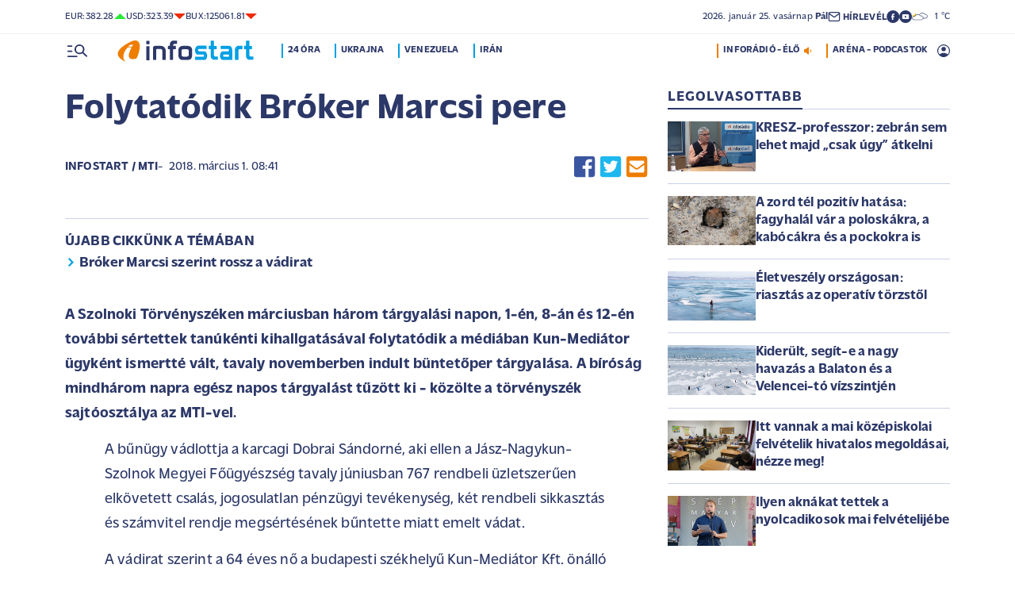

--- FILE ---
content_type: text/html; charset=UTF-8
request_url: https://infostart.hu/bunugyek/2018/03/01/folytatodik-broker-marcsi-pere
body_size: 128172
content:
<!DOCTYPE html>
<html lang="hu">
<head>
	<title>Folytatódik Bróker Marcsi pere - Infostart.hu</title>
<meta http-equiv="X-UA-Compatible" content="IE=edge">
<meta name="viewport" content="width=device-width, initial-scale=1, shrink-to-fit=no">
<meta name="robots" content="max-image-preview:large">
<link rel="home" title="" href="/" id="homelink" />
<!-- InMobi Choice. Consent Manager Tag v3.0 (for TCF 2.2) -->
<script type="text/javascript" async=true>
(function() {
  var host = 'infostart.hu';
  var element = document.createElement('script');
  var firstScript = document.getElementsByTagName('script')[0];
  var url = 'https://cmp.inmobi.com'
    .concat('/choice/', '2CFJPrqDGZcGN', '/', host, '/choice.js?tag_version=V3');
  var uspTries = 0;
  var uspTriesLimit = 3;
  element.async = true;
  element.type = 'text/javascript';
  element.src = url;

  firstScript.parentNode.insertBefore(element, firstScript);

  function makeStub() {
    var TCF_LOCATOR_NAME = '__tcfapiLocator';
    var queue = [];
    var win = window;
    var cmpFrame;

    function addFrame() {
      var doc = win.document;
      var otherCMP = !!(win.frames[TCF_LOCATOR_NAME]);

      if (!otherCMP) {
        if (doc.body) {
          var iframe = doc.createElement('iframe');

          iframe.style.cssText = 'display:none';
          iframe.name = TCF_LOCATOR_NAME;
          doc.body.appendChild(iframe);
        } else {
          setTimeout(addFrame, 5);
        }
      }
      return !otherCMP;
    }

    function tcfAPIHandler() {
      var gdprApplies;
      var args = arguments;

      if (!args.length) {
        return queue;
      } else if (args[0] === 'setGdprApplies') {
        if (
          args.length > 3 &&
          args[2] === 2 &&
          typeof args[3] === 'boolean'
        ) {
          gdprApplies = args[3];
          if (typeof args[2] === 'function') {
            args[2]('set', true);
          }
        }
      } else if (args[0] === 'ping') {
        var retr = {
          gdprApplies: gdprApplies,
          cmpLoaded: false,
          cmpStatus: 'stub'
        };

        if (typeof args[2] === 'function') {
          args[2](retr);
        }
      } else {
        if(args[0] === 'init' && typeof args[3] === 'object') {
          args[3] = Object.assign(args[3], { tag_version: 'V3' });
        }
        queue.push(args);
      }
    }

    function postMessageEventHandler(event) {
      var msgIsString = typeof event.data === 'string';
      var json = {};

      try {
        if (msgIsString) {
          json = JSON.parse(event.data);
        } else {
          json = event.data;
        }
      } catch (ignore) {}

      var payload = json.__tcfapiCall;

      if (payload) {
        window.__tcfapi(
          payload.command,
          payload.version,
          function(retValue, success) {
            var returnMsg = {
              __tcfapiReturn: {
                returnValue: retValue,
                success: success,
                callId: payload.callId
              }
            };
            if (msgIsString) {
              returnMsg = JSON.stringify(returnMsg);
            }
            if (event && event.source && event.source.postMessage) {
              event.source.postMessage(returnMsg, '*');
            }
          },
          payload.parameter
        );
      }
    }

    while (win) {
      try {
        if (win.frames[TCF_LOCATOR_NAME]) {
          cmpFrame = win;
          break;
        }
      } catch (ignore) {}

      if (win === window.top) {
        break;
      }
      win = win.parent;
    }
    if (!cmpFrame) {
      addFrame();
      win.__tcfapi = tcfAPIHandler;
      win.addEventListener('message', postMessageEventHandler, false);
    }
  };

  makeStub();

  function makeGppStub() {
    const CMP_ID = 10;
    const SUPPORTED_APIS = [
      '2:tcfeuv2',
      '6:uspv1',
      '7:usnatv1',
      '8:usca',
      '9:usvav1',
      '10:uscov1',
      '11:usutv1',
      '12:usctv1'
    ];

    window.__gpp_addFrame = function (n) {
      if (!window.frames[n]) {
        if (document.body) {
          var i = document.createElement("iframe");
          i.style.cssText = "display:none";
          i.name = n;
          document.body.appendChild(i);
        } else {
          window.setTimeout(window.__gpp_addFrame, 10, n);
        }
      }
    };
    window.__gpp_stub = function () {
      var b = arguments;
      __gpp.queue = __gpp.queue || [];
      __gpp.events = __gpp.events || [];

      if (!b.length || (b.length == 1 && b[0] == "queue")) {
        return __gpp.queue;
      }

      if (b.length == 1 && b[0] == "events") {
        return __gpp.events;
      }

      var cmd = b[0];
      var clb = b.length > 1 ? b[1] : null;
      var par = b.length > 2 ? b[2] : null;
      if (cmd === "ping") {
        clb(
          {
            gppVersion: "1.1", // must be â€śVersion.Subversionâ€ť, current: â€ś1.1â€ť
            cmpStatus: "stub", // possible values: stub, loading, loaded, error
            cmpDisplayStatus: "hidden", // possible values: hidden, visible, disabled
            signalStatus: "not ready", // possible values: not ready, ready
            supportedAPIs: SUPPORTED_APIS, // list of supported APIs
            cmpId: CMP_ID, // IAB assigned CMP ID, may be 0 during stub/loading
            sectionList: [],
            applicableSections: [-1],
            gppString: "",
            parsedSections: {},
          },
          true
        );
      } else if (cmd === "addEventListener") {
        if (!("lastId" in __gpp)) {
          __gpp.lastId = 0;
        }
        __gpp.lastId++;
        var lnr = __gpp.lastId;
        __gpp.events.push({
          id: lnr,
          callback: clb,
          parameter: par,
        });
        clb(
          {
            eventName: "listenerRegistered",
            listenerId: lnr, // Registered ID of the listener
            data: true, // positive signal
            pingData: {
              gppVersion: "1.1", // must be â€śVersion.Subversionâ€ť, current: â€ś1.1â€ť
              cmpStatus: "stub", // possible values: stub, loading, loaded, error
              cmpDisplayStatus: "hidden", // possible values: hidden, visible, disabled
              signalStatus: "not ready", // possible values: not ready, ready
              supportedAPIs: SUPPORTED_APIS, // list of supported APIs
              cmpId: CMP_ID, // list of supported APIs
              sectionList: [],
              applicableSections: [-1],
              gppString: "",
              parsedSections: {},
            },
          },
          true
        );
      } else if (cmd === "removeEventListener") {
        var success = false;
        for (var i = 0; i < __gpp.events.length; i++) {
          if (__gpp.events[i].id == par) {
            __gpp.events.splice(i, 1);
            success = true;
            break;
          }
        }
        clb(
          {
            eventName: "listenerRemoved",
            listenerId: par, // Registered ID of the listener
            data: success, // status info
            pingData: {
              gppVersion: "1.1", // must be â€śVersion.Subversionâ€ť, current: â€ś1.1â€ť
              cmpStatus: "stub", // possible values: stub, loading, loaded, error
              cmpDisplayStatus: "hidden", // possible values: hidden, visible, disabled
              signalStatus: "not ready", // possible values: not ready, ready
              supportedAPIs: SUPPORTED_APIS, // list of supported APIs
              cmpId: CMP_ID, // CMP ID
              sectionList: [],
              applicableSections: [-1],
              gppString: "",
              parsedSections: {},
            },
          },
          true
        );
      } else if (cmd === "hasSection") {
        clb(false, true);
      } else if (cmd === "getSection" || cmd === "getField") {
        clb(null, true);
      }
      //queue all other commands
      else {
        __gpp.queue.push([].slice.apply(b));
      }
    };
    window.__gpp_msghandler = function (event) {
      var msgIsString = typeof event.data === "string";
      try {
        var json = msgIsString ? JSON.parse(event.data) : event.data;
      } catch (e) {
        var json = null;
      }
      if (typeof json === "object" && json !== null && "__gppCall" in json) {
        var i = json.__gppCall;
        window.__gpp(
          i.command,
          function (retValue, success) {
            var returnMsg = {
              __gppReturn: {
                returnValue: retValue,
                success: success,
                callId: i.callId,
              },
            };
            event.source.postMessage(msgIsString ? JSON.stringify(returnMsg) : returnMsg, "*");
          },
          "parameter" in i ? i.parameter : null,
          "version" in i ? i.version : "1.1"
        );
      }
    };
    if (!("__gpp" in window) || typeof window.__gpp !== "function") {
      window.__gpp = window.__gpp_stub;
      window.addEventListener("message", window.__gpp_msghandler, false);
      window.__gpp_addFrame("__gppLocator");
    }
  };

  makeGppStub();

  var uspStubFunction = function() {
    var arg = arguments;
    if (typeof window.__uspapi !== uspStubFunction) {
      setTimeout(function() {
        if (typeof window.__uspapi !== 'undefined') {
          window.__uspapi.apply(window.__uspapi, arg);
        }
      }, 500);
    }
  };

  var checkIfUspIsReady = function() {
    uspTries++;
    if (window.__uspapi === uspStubFunction && uspTries < uspTriesLimit) {
      console.warn('USP is not accessible');
    } else {
      clearInterval(uspInterval);
    }
  };

  if (typeof window.__uspapi === 'undefined') {
    window.__uspapi = uspStubFunction;
    var uspInterval = setInterval(checkIfUspIsReady, 6000);
  }
})();
</script>
<!-- End InMobi Choice. Consent Manager Tag v3.0 (for TCF 2.2) -->


<script type="application/bannerData" id="adData">
{"url":"/bunugyek/2018/03/01/folytatodik-broker-marcsi-pere","adult":"0","gSens":"0","pageType":"article","uid":301573,"keywords":["per","kun-mediátor kft.","bróker marcsi"],"category":"Bűnügyek","noads":false}
</script>
<script type="application/javascript" async="true">
var debugVersion=Date.now();const admeLocalQueryString=window.location.search,admeLocalUrlParams=new URLSearchParams(admeLocalQueryString),admeLocalDebug=admeLocalUrlParams.has("admeDebug"),admeUrl="https://link.adaptivemedia.hu/adme/extra/adme",admeLink=admeLocalDebug?admeUrl+".js?v="+debugVersion:admeUrl+".min.js",admeElement=document.createElement("script");admeElement.src=admeLink,document.head.appendChild(admeElement),admeElement.onload=()=>{console.log("adme.js loaded")},admeElement.onerror=()=>{console.log("adme.js cannot be loaded")};
</script>
<link rel="apple-touch-icon" sizes="57x57" href="https://infostart.hu/images/apple-icon-57x57.png">
<link rel="apple-touch-icon" sizes="60x60" href="https://infostart.hu/images/apple-icon-60x60.png">
<link rel="apple-touch-icon" sizes="72x72" href="https://infostart.hu/images/apple-icon-72x72.png">
<link rel="apple-touch-icon" sizes="76x76" href="https://infostart.hu/images/apple-icon-76x76.png">
<link rel="apple-touch-icon" sizes="114x114" href="https://infostart.hu/images/apple-icon-114x114.png">
<link rel="apple-touch-icon" sizes="120x120" href="https://infostart.hu/images/apple-icon-120x120.png">
<link rel="apple-touch-icon" sizes="144x144" href="https://infostart.hu/images/apple-icon-144x144.png">
<link rel="apple-touch-icon" sizes="152x152" href="https://infostart.hu/images/apple-icon-152x152.png">
<link rel="apple-touch-icon" sizes="180x180" href="https://infostart.hu/images/apple-icon-180x180.png">
<link rel="icon" type="image/png" sizes="192x192" href="https://infostart.hu/images/android-icon-192x192.png">
<link rel="icon" type="image/png" sizes="32x32" href="https://infostart.hu/images/favicon-32x32.png">
<link rel="icon" type="image/png" sizes="96x96" href="https://infostart.hu/images/favicon-96x96.png">
<link rel="icon" type="image/png" sizes="16x16" href="https://infostart.hu/images/favicon-16x16.png">
<link rel="manifest" href="https://infostart.hu/manifest.json">
<link rel="stylesheet" type="text/css" href="https://infostart.hu/assets/css/app.css?id=1e2e43da0d0e5e0b2faa31458393a134">
<link rel="stylesheet" type="text/css" href="https://infostart.hu/assets/css/mac.css?id=594afa665aefd9bbadcde745f2f3f651">
<script type="text/javascript" src="https://infostart.hu/assets/js/app.js?id=875d7677fba6b9a841863c49ea505e6b"></script>
<script type="text/javascript" src="https://infostart.hu/assets/js/ga.js"></script>

<script>
const MOBILE = 0;
</script>
<script>
	(function(i,s,o,g,r,a,m){i['GoogleAnalyticsObject']=r;i[r]=i[r]||function(){
	(i[r].q=i[r].q||[]).push(arguments)},i[r].l=1*new Date();a=s.createElement(o),
	m=s.getElementsByTagName(o)[0];a.async=1;a.src=g;m.parentNode.insertBefore(a,m)
	})(window,document,'script','//www.google-analytics.com/analytics.js','ga');
	ga('create', 'UA-3865566-1', 'auto');
	ga('require', 'displayfeatures');
	ga('send', 'pageview');
</script>
<!-- Facebook Pixel Code -->
<script>
!function(f,b,e,v,n,t,s)
{if(f.fbq)return;n=f.fbq=function(){n.callMethod?
n.callMethod.apply(n,arguments):n.queue.push(arguments)};
if(!f._fbq)f._fbq=n;n.push=n;n.loaded=!0;n.version='2.0';
n.queue=[];t=b.createElement(e);t.async=!0;
t.src=v;s=b.getElementsByTagName(e)[0];
s.parentNode.insertBefore(t,s)}(window,document,'script','https://connect.facebook.net/en_US/fbevents.js');
fbq('init', '243663703325457');
fbq('track', 'PageView');
</script>
<noscript><img height="1" width="1" src="https://www.facebook.com/tr?id=243663703325457&ev=PageView&noscript=1"/></noscript>
<!-- End Facebook Pixel Code -->
<script>
(function(d, s, id) {
	var js, fjs = d.getElementsByTagName(s)[0];
	if (d.getElementById(id)) return;
	js = d.createElement(s); js.id = id;
	js.src = "//connect.facebook.net/hu_HU/sdk.js#version=v2.0&xfbml=1&appId=";
	fjs.parentNode.insertBefore(js, fjs);
}(document, 'script', 'facebook-jssdk'));
</script>
<!-- (C)2000-2018 Gemius SA - gemiusAudience -->
<script type="text/javascript">
<!--//--><![CDATA[//><!--
var pp_gemius_identifier = 'd1Obwkc8SL.8R35q41ChLZXkDtxdMCbIw2RrJLYemUL.H7';
var pp_gemius_use_cmp = true;
var pp_gemius_cmp_timeout = Infinity;
// lines below shouldn't be edited
function gemius_pending(i) { window[i] = window[i] || function() {var x = window[i+'_pdata'] = window[i+'_pdata'] || []; x[x.length]=arguments;};};
gemius_pending('gemius_hit'); gemius_pending('gemius_event');
gemius_pending('pp_gemius_hit'); gemius_pending('pp_gemius_event');
(function(d,t) {try {var gt=d.createElement(t),s=d.getElementsByTagName(t)[0],l='http'+((location.protocol=='https:')?'s':''); gt.setAttribute('async','async');
gt.setAttribute('defer','defer'); gt.src=l+'://gahu.hit.gemius.pl/xgemius.js'; s.parentNode.insertBefore(gt,s);} catch (e) {}})(document,'script');
//--><!]]>
</script>
	<meta name="keywords" content="per,kun-mediátor kft.,bróker marcsi">
		<meta name="description" content="A Szolnoki Törvényszéken márciusban három tárgyalási napon, 1-én, 8-án és 12-én további sértettek tanúkénti kihallgatásával folytatódik a médiában Kun-Mediátor ügyként ismertté vált, tavaly novemberben indult büntetőper tárgyalása. A bíróság mindhárom napra egész napos tárgyalást tűzött ki - közölte a törvényszék sajtóosztálya az MTI-vel.">
		<meta name="publish-date" content="2018-03-01" />
		<link rel="canonical" href="https://infostart.hu/bunugyek/2018/03/01/folytatodik-broker-marcsi-pere" />
		<link rel="amphtml" href="https://infostart.hu/bunugyek/2018/03/01/folytatodik-broker-marcsi-pere/amp" />
		<meta property="og:type" content="article" />
		<meta property="og:site_name" content="Infostart.hu" />
		<meta property="og:url" content="https://infostart.hu/bunugyek/2018/03/01/folytatodik-broker-marcsi-pere" />
		<meta property="og:title" content="Folytatódik Bróker Marcsi pere" />
						<meta property="og:image" content="https://infostart.hu/images/infostart1200.jpg" />
				<meta property="og:description" content="A Szolnoki Törvényszéken márciusban három tárgyalási napon, 1-én, 8-án és 12-én további sértettek tanúkénti kihallgatásával folytatódik a médiában Kun-Mediátor ügyként ismertté vált, tavaly novemberben indult büntetőper tárgyalása. A bíróság mindhárom napra egész napos tárgyalást tűzött ki - közölte a törvényszék sajtóosztálya az MTI-vel." />
		<meta name="twitter:site" content="@Inforadio_881">
		<meta name="twitter:title" content="Folytatódik Bróker Marcsi pere">
		<meta name="twitter:description" content="A Szolnoki Törvényszéken márciusban három tárgyalási napon, 1-én, 8-án és 12-én további sértettek tanúkénti kihallgatásával folytatódik a médiában Kun-Mediátor ügyként ismertté vált, tavaly novemberben indult büntetőper tárgyalása. A bíróság mindhárom napra egész napos tárgyalást tűzött ki - közölte a törvényszék sajtóosztálya az MTI-vel.">
				<script async src="//pahtfi.tech/c/infostart.hu.js"></script>
	<script type="application/ld+json">
			{
    "@context": "http://schema.org",
    "@type": "NewsArticle",
    "mainEntityOfPage": "https://infostart.hu/bunugyek/2018/03/01/folytatodik-broker-marcsi-pere",
    "headline": "Folytatódik Bróker Marcsi pere",
    "datePublished": "2018-03-01T08:41:00+01:00",
    "dateModified": "2018-03-01T08:41:00+01:00",
    "description": "A Szolnoki Törvényszéken márciusban három tárgyalási napon, 1-én, 8-án és 12-én további sértettek tanúkénti kihallgatásával folytatódik a médiában Kun-Mediátor ügyként ismertté vált, tavaly novemberben indult büntetőper tárgyalása. A bíróság mindhárom napra egész napos tárgyalást tűzött ki - közölte a törvényszék sajtóosztálya az MTI-vel.",
    "sameAs": [
        "https://www.facebook.com/Infostart-InfoR%C3%A1di%C3%B3-118703541479581",
        "https://www.youtube.com/InfoR%C3%A1di%C3%B3-Infostart"
    ],
    "author": {
        "@type": "Organization",
        "name": "Infostart.hu"
    },
    "publisher": {
        "@type": "Organization",
        "name": "Infostart.hu",
        "logo": {
            "@type": "ImageObject",
            "url": "https://infostart.hu/images/logo320x180.png",
            "width": 320,
            "height": 180
        }
    },
    "image": "https://infostart.hu/images/logo320x180.png"
}
		</script>
</head>
<body>

	<div class="d-block d-lg-none py-1 mobile-topline-wrapper">
<div class="container bg-white">
	<div class="row">
		<div class="col-12">
			<div class="d-flex justify-content-between align-items-center mobile-topline">
				<div class="flex-1">
					<a class="toptags hoverorange" href="https://infostart.hu/inforadio">ARÉNA - PODCASTOK</a>
				</div>
				<a class="toptags hoverorange" href="javascript:void(0);" title="Inforádió élő adás" data-live="1" data-playnum="1">
					<div class="d-flex align-items-center gap-1"></span> <span>INFORÁDIÓ - ÉLŐ</span> <span class="live-icon live-0"></div>
				</a>
			</div>
		</div>
	</div>
</div>
</div>
<style>.fb-image-default{width:200px;height:auto;display:none}</style>
<img src="https://infostart.hu/images/infostart1200.jpg" class="fb-image-default" alt="Infostart.hu">



<div class="upper-header d-none d-lg-flex">
	<div class="container">
		<div class="row">
			<div class="col-12">
				<div class="d-flex align-items-center justify-content-between pxl-12">
					<div class="d-flex header-deviza">
												<div class="d-flex header-deviza-inner align-items-center">
							<div class="deviza-name">eur: </div>
							<div class="deviza-value">382.28</div>
							<div class="deviza-arrow data-green"><svg xmlns="http://www.w3.org/2000/svg" viewBox="0 0 52.83 26.42"><path d="m26.42 0 26.41 26.42H0L26.42 0Z" fill="currentColor"/></svg></div>
						</div>
												<div class="d-flex header-deviza-inner align-items-center">
							<div class="deviza-name">usd: </div>
							<div class="deviza-value">323.39</div>
							<div class="deviza-arrow data-red"><svg xmlns="http://www.w3.org/2000/svg" viewBox="0 0 52.83 26.42"><path d="M26.42 26.42 0 0h52.83L26.42 26.42Z" fill="currentColor"/></svg></div>
						</div>
												<div class="d-flex header-deviza-inner align-items-center">
							<div class="deviza-name">bux: </div>
							<div class="deviza-value">125061.81</div>
							<div class="deviza-arrow data-red"><svg xmlns="http://www.w3.org/2000/svg" viewBox="0 0 52.83 26.42"><path d="M26.42 26.42 0 0h52.83L26.42 26.42Z" fill="currentColor"/></svg></div>
						</div>
											</div>
					<div class="d-flex align-items-center ms-auto position-relative lh-1" style="gap:1.6rem">
						<div>2026.&nbsp;január&nbsp;25.&nbsp;vasárnap <b class="weight-600">Pál</b></div>
						<div><a class="weight-700" href="https://infostart.hu/user/profil"><svg aria-hidden="true" data-icon="envelope"  xmlns="http://www.w3.org/2000/svg" width="24" height="24" viewBox="0 0 24 24" fill="none" stroke="currentColor" stroke-width="2" stroke-linecap="round" stroke-linejoin="bevel"><path d="M4 4h16c1.1 0 2 .9 2 2v12c0 1.1-.9 2-2 2H4c-1.1 0-2-.9-2-2V6c0-1.1.9-2 2-2z"></path><polyline points="22,6 12,13 2,6"></polyline></svg> <span class="position-relative" style="top:1px">HÍRLEVÉL</span></a></div>
						<div class="d-flex" style="column-gap:10px">
							<a target="_blank" data-social="facebook" href="https://www.facebook.com/Infostart-InfoR%C3%A1di%C3%B3-118703541479581"><svg aria-hidden="true" data-icon="facebook" role="img" xmlns="http://www.w3.org/2000/svg" viewBox="0 0 52.79 52.79"><defs><clipPath id="a"><path fill="none" d="M19.8 13.56H33v26.39H19.8z"/></clipPath></defs><path data-hover="1" d="M26.4 0a26.4 26.4 0 1 1 0 52.79A26.4 26.4 0 0 1 26.4 0Z" fill="#2c3868"/><g><g clip-path="url(#a)"><path d="M33 13.2h-3.97a6.6 6.6 0 0 0-6.6 6.6v3.96h-3.95v5.27h3.96V39.6h5.27V29.03h3.96L33 23.76h-5.28V19.8c0-.73.6-1.32 1.32-1.32H33V13.2Z" fill="#fff"/></g></g></svg></a>
							<a target="_blank" data-social="youtube" href="https://www.youtube.com/InfoR%C3%A1di%C3%B3-Infostart"><svg aria-hidden="true" data-icon="youtube" role="img" xmlns="http://www.w3.org/2000/svg" viewBox="0 0 52.83 52.83"><defs><clipPath id="yt"><path fill="none" d="M11.41 16.24h30.01v21.09H11.41z"/></clipPath></defs><circle data-hover="1" cx="26.42" cy="26.42" r="26.42" fill="#2c3868"/><g><g clip-path="url(#yt)"><path d="M40.8 19.54a3.8 3.8 0 0 0-2.65-2.73c-3.9-.42-7.82-.61-11.73-.57-3.92-.05-7.84.16-11.74.63a3.8 3.8 0 0 0-2.64 2.72c-.43 2.38-.64 4.8-.63 7.22-.02 2.43.2 4.86.63 7.26a3.8 3.8 0 0 0 2.64 2.62c3.9.46 7.8.67 11.73.62 3.92.05 7.84-.16 11.73-.62a3.8 3.8 0 0 0 2.64-2.73c.43-2.36.64-4.76.64-7.15a39.5 39.5 0 0 0-.63-7.27M23.35 31.27v-8.92l7.84 4.46-7.84 4.46Z" fill="#ffffff"/></g></g></svg></a>
						</div>
													<div>
								<a href="/idojaras"><img src="/images/weather/night/5.svg" title="borult, párás" width="20"> &nbsp; 1 &deg;C</a>
							</div>
											</div>
				</div>
			</div>
		</div>
	</div>
</div>
<div class="scroll-watcher"></div>
<header class="site-header">
	<div class="container">
		<div class="row">
			<div class="col-12 position-relative">

				<div class="d-flex align-items-center justify-content-between py-2">
					<div class="d-flex align-items-center flex-1">
						<div class="hambi"><svg class="site-icons" aria-hidden="true" style="margin-left:3px" data-icon="hamburger" xmlns="http://www.w3.org/2000/svg"  height="16.8" width="25.46" viewBox="0 0 80.12 52.85"><path d="M3.05 10.16a3.05 3.05 0 1 1 0-6.09h14.23a3.05 3.05 0 1 1 0 6.1H3.05Zm0 21.34a3.04 3.04 0 1 1 0-6.09h14.23a3.05 3.05 0 1 1 0 6.1H3.05ZM74.9 50.71 60.78 36.59a19.3 19.3 0 0 1-11.98 4.07 20.29 20.29 0 0 1-20.32-20.27v-.06A20.28 20.28 0 0 1 48.73 0h.05A20.29 20.29 0 0 1 69.1 20.27v.06a19.3 19.3 0 0 1-4.07 11.98l14.12 14.12a3.02 3.02 0 1 1-4.14 4.4l-.13-.13ZM48.79 34.56a14.23 14.23 0 0 0 .01-28.45 14.23 14.23 0 0 0-.01 28.45ZM3.05 52.85a3.05 3.05 0 1 1 0-6.1h34.56a3.05 3.05 0 1 1 0 6.1H3.05Z" fill="#2c3868"/></svg></div>
						<div class="site-header-imgholder d-flex">
							<a class="d-block mx-auto mx-sm-0" href="/">
								<img src="/images/infostart_logo.svg" alt="infostart.hu" class="img-fluid site-logo">
							</a>
						</div>
						<div class="flex-1 ms-4 ps-2 d-none d-lg-flex lh-1">
							<a class="toptags hoverblue ga_analyticsclick" rel="24 óra:/24ora|Toptags" href="/24ora">24 óra</a>
		<a class="toptags hoverblue ga_analyticsclick" rel="Ukrajna:ukrajna|Toptags" href="/cimke/ukrajna">Ukrajna</a>
		<a class="toptags hoverblue ga_analyticsclick" rel="Venezuela:venezuela|Toptags" href="/cimke/venezuela">Venezuela</a>
		<a class="toptags hoverblue ga_analyticsclick" rel="Irán:irán|Toptags" href="/cimke/irán">Irán</a>
						</div>
					</div>
					<div class="site-header-right align-items-center justify-content-end d-flex position-relative lh-1" style="">
						<a class="toptags hoverorange d-none d-lg-inline pe-0" href="javascript:void(0);" title="Inforádió élő adás" data-live="1" data-playnum="1">
							<div class="d-flex align-items-center gap-1"><span>INFORÁDIÓ - ÉLŐ</span> <span class="live-icon live-0"></span></div>
						</a>
						<a class="toptags hoverorange d-none d-lg-inline" href="https://infostart.hu/inforadio">ARÉNA - PODCASTOK</a>

						<div data-usericon="0"><svg aria-hidden="true" data-icon="user" xmlns="http://www.w3.org/2000/svg" width="16" height="16" viewBox="0 0 52.84 52.85"><path d="M9.38 41.28a38.25 38.25 0 0 1 8.25-4.46 24.42 24.42 0 0 1 8.79-1.55c3.01-.02 6 .51 8.82 1.55a37.46 37.46 0 0 1 8.29 4.46c1.8-2.13 3.2-4.57 4.13-7.2a23.97 23.97 0 0 0 1.22-7.65A22 22 0 0 0 27.34 3.97h-.91A22.02 22.02 0 0 0 3.96 25.52v.91c-.01 2.6.41 5.19 1.25 7.65a23.91 23.91 0 0 0 4.17 7.2ZM26.42 28.4a8.91 8.91 0 0 1-9.05-8.77v-.27a8.91 8.91 0 0 1 8.77-9.05h.27a8.91 8.91 0 0 1 9.05 8.77v.27a8.91 8.91 0 0 1-8.77 9.05h-.27Zm0 24.44c-3.52.02-7.01-.69-10.24-2.08a26.61 26.61 0 0 1-14.1-14.1 26.35 26.35 0 0 1 14.1-34.58 26.35 26.35 0 0 1 20.51 0 26.8 26.8 0 0 1 14.07 14.07 26.35 26.35 0 0 1 0 20.51 26.73 26.73 0 0 1-14.07 14.1 25.53 25.53 0 0 1-10.27 2.09Z" fill="currentColor" data-hover="1"/></svg></div>
						<div data-drop="usermenu" class="p-3">
							<div class="mb-4">
								<img src="/images/infostart_logo.svg" alt="infostart.hu" class="img-fluid site-logo smaller">
							</div>
							<div class="py-2 bg-white d-flex flex-column pxl-14 weight-500">
																						<div class="d-flex justify-content-between align-items-center">
									<div><a class="btn-default inverse" href="https://infostart.hu/user/login">Belépés</a></div>
									<div><a class="" href="https://infostart.hu/user/password/reset">Elfelejtett jelszó</a></div>
								</div>
								<div class="border my-4"></div>

								<div><a class="btn-wide" href="https://infostart.hu/user/register">Regisztráció</a></div>
														</div>
						</div>
					</div>
				</div>
				<aside class="mainmenu">
		<div class="position-relative d-flex flex-column justify-content-between h-100">
			<div class="flex-1">


			<div class="d-flex justify-content-between">
				<div class="flex-1 mb-4 mt-2">
						<form action="https://infostart.hu/search" name="sitesearchForm">
							<input type="hidden" name="target" value="hirek">
							<div class="d-flex search-target">
								<span class="tabs lsp active" data-target="hirek">HÍREK</span>
								<span class="tabs lsp" data-target="arena">ARÉNA</span>
								<span class="tabs lsp" data-target="magazin">MAGAZIN</span>
							</div>
							<input type="text" name="q" class="site-search text-dark-blue" value="" maxlength="255" placeholder="Keresés">
						</form>
				</div>

				<div class="mt-2 mb-4 position-relative" style="width:70px">
				<div class="sitemenu-close"><svg aria-hidden="true" data-icon="close" xmlns="http://www.w3.org/2000/svg" width="24" height="24" viewBox="0 0 24 24" fill="none" stroke="currentColor" stroke-width="1.5" stroke-linecap="round" stroke-linejoin="round"><line x1="18" y1="6" x2="6" y2="18"></line><line x1="6" y1="6" x2="18" y2="18"></line></svg></div>
					
				</div>
			</div>
			<div class="d-flex flex-column flex-lg-row justify-content-between menu-cols">
				<div class="d-flex flex-column flex-md-row justify-content-between menu-cols-1-2">
					<div class="menu-cols-1-2-1">
						<div class="pxl-13 lsp weight-700 menu-col-title"><span>ROVATOK</span></div>
						<div class="mt-4 d-flex flex-column flex-sm-row flex-md-column justify-content-between">
							<div class="flex-2">
																
								<div class="my-2"><a class="text-uppercase text-nowrap pxl-18 lsp weight-700" href="/tudositoink">Tudósítóink </a></div>
																
								<div class="my-2"><a class="text-uppercase text-nowrap pxl-18 lsp weight-700" href="/interju">Interjú </a></div>
																
								<div class="my-2"><a class="text-uppercase text-nowrap pxl-18 lsp weight-700" href="/belfold">Belföld </a></div>
																
								<div class="my-2"><a class="text-uppercase text-nowrap pxl-18 lsp weight-700" href="/kulfold">Külföld </a></div>
																
								<div class="my-2"><a class="text-uppercase text-nowrap pxl-18 lsp weight-700" href="/gazdasag">Gazdaság </a></div>
																
								<div class="my-0"><a class="text-uppercase text-nowrap pxl-18 lsp weight-700" href="/tudomany">Tudomány </a></div>
																<div class="my-0 my-sm-2 d-none d-sm-block d-md-none"><a class="text-uppercase text-nowrap pxl-18 lsp weight-700" href="https://infostart.hu/video">Videók</a></div>
							</div>
							<div class="flex-1">
																<div class="my-2"><a class="text-uppercase text-nowrap pxl-18 lsp weight-700" href="/kultura">Kultúra </a></div>
																<div class="my-2"><a class="text-uppercase text-nowrap pxl-18 lsp weight-700" href="/sport">Sport </a></div>
																<div class="my-2"><a class="text-uppercase text-nowrap pxl-18 lsp weight-700" href="/eletmod">Életmód </a></div>
																<div class="my-2"><a class="text-uppercase text-nowrap pxl-18 lsp weight-700" href="/auto">Autó </a></div>
																<div class="my-2"><a class="text-uppercase text-nowrap pxl-18 lsp weight-700" href="/24ora">24 óra </a></div>
																<div class="my-2"><a class="text-uppercase text-nowrap pxl-18 lsp weight-700" href="/napinfo">Napinfo </a></div>
																<div class="my-2"><a class="text-uppercase text-nowrap pxl-18 lsp weight-700" href="https://infostart.hu/infoaudio">Audió </a></div>
								<div class="my-2 d-block d-sm-none d-md-block"><a class="text-uppercase text-nowrap pxl-18 lsp weight-700" href="https://infostart.hu/video">Videók </a></div>
							</div>
						</div>
					</div>
					<div class="menu-cols-1-2-2 mt-3 mt-md-0">
						<a href="https://infostart.hu/inforadio" class="pxl-13 lsp weight-700 menu-col-title"><span>ARÉNA</span></a>
							<div class="mt-4">
								<div class="d-flex flex-column">
																										<a href="https://infostart.hu/arena/2026/01/23/kovacs-erik-a-mathias-corvinus-collegium-klimapolitikai-intezet-vezeto-kutatoja" class=" pb-3 d-block border-bottom">
									<div class="d-flex menu-arena-item">
										<div style="flex-basis:80px;">
											<div class="asp1-1" style="width:67px;height:67px" ><img src="https://infostart.hu/images/site/arena/2026/01/1768891595-HA51nyUws_md.jpg"></div>
										</div>
										<div class="pxl-13 flex-1">
											<div class="text-lite-blue">2026.01.23 18:00</div>
											<div class="pxl-16">Kovács Erik, a Mathias Corvinus Collegium Klímapolitikai Intézet vezető kutatója</div>
										</div>
									</div>
									</a>
																										<a href="https://infostart.hu/arena/2026/01/22/palkovics-laszlo-mesterseges-intelligenciaert-felelos-kormanybiztos" class="py-3 d-block border-bottom">
									<div class="d-flex menu-arena-item">
										<div style="flex-basis:80px;">
											<div class="asp1-1" style="width:67px;height:67px" ><img src="https://infostart.hu/images/site/arena/2025/11/1763979292-vVE0glRjh_md.jpg"></div>
										</div>
										<div class="pxl-13 flex-1">
											<div class="text-lite-blue">2026.01.22 18:00</div>
											<div class="pxl-16">Palkovics László, mesterséges intelligenciáért felelős kormánybiztos</div>
										</div>
									</div>
									</a>
																										<a href="https://infostart.hu/arena/2026/01/21/peto-attila-kreszprofesszor" class="py-3 d-block border-bottom">
									<div class="d-flex menu-arena-item">
										<div style="flex-basis:80px;">
											<div class="asp1-1" style="width:67px;height:67px" ><img src="https://infostart.hu/images/site/arena/2026/01/1768465272-cn7JRdmlY_md.jpg"></div>
										</div>
										<div class="pxl-13 flex-1">
											<div class="text-lite-blue">2026.01.21 18:00</div>
											<div class="pxl-16">Pető Attila, kreszprofesszor</div>
										</div>
									</div>
									</a>
																										<a href="https://infostart.hu/arena/2026/01/20/varga-bajusz-veronika-a-kulturalis-es-innovacios-miniszterium-felsooktatasert-szak-es-felnottkepzesert-fiatalokert-felelos-allamtitkara" class="py-3 d-block border-bottom">
									<div class="d-flex menu-arena-item">
										<div style="flex-basis:80px;">
											<div class="asp1-1" style="width:67px;height:67px" ><img src="https://infostart.hu/images/site/arena/2026/01/1768464996-bTkqREbAh_md.jpg"></div>
										</div>
										<div class="pxl-13 flex-1">
											<div class="text-lite-blue">2026.01.20 18:00</div>
											<div class="pxl-16">Varga-Bajusz Veronika, a Kulturális és Innovációs Minisztérium felsőoktatásért, szak- és felnőttképzésért, fiatalokért felelős államtitkára</div>
										</div>
									</div>
									</a>
																										<a href="https://infostart.hu/arena/2026/01/19/pletser-tamas-az-erste-bank-olaj-es-gazipari-elemzoje" class="py-3 d-block">
									<div class="d-flex menu-arena-item">
										<div style="flex-basis:80px;">
											<div class="asp1-1" style="width:67px;height:67px" ><img src="https://infostart.hu/images/site/arena/2026/01/1768464544-8gEF6VKlN_md.jpg"></div>
										</div>
										<div class="pxl-13 flex-1">
											<div class="text-lite-blue">2026.01.19 18:00</div>
											<div class="pxl-16">Pletser Tamás, az Erste Bank olaj- és gázipari elemzője</div>
										</div>
									</div>
									</a>
																</div>
							</div>
					</div>
				</div>
				<div class="menu-cols-2 mt-3 mt-md-0">
					<a href="https://infostart.hu/inforadio" class="pxl-13 lsp weight-700 menu-col-title"><span>INFORÁDIÓ</span></a>
						<div class="mt-4">
							<div class="magazin-tiles">
																<div class="asp1-1" title="Párbeszéd a gazdaságról">
									
									<a href="/inforadio/parbeszed-a-gazdasagrol"><img src="/images/podcasts/th/pod67.png" class="brightness"></a>
								</div>
																<div class="asp1-1" title="Orvosmeteorológiai percek">
									
									<a href="/inforadio/orvosmeteorologiai-percek"><img src="/images/podcasts/th/pod20.png" class="brightness"></a>
								</div>
																<div class="asp1-1" title="Szigma – a holnap világa">
									
									<a href="/inforadio/szigma-a-holnap-vilaga"><img src="/images/podcasts/th/pod63.png" class="brightness"></a>
								</div>
																<div class="asp1-1" title="Pólópercek">
									
									<a href="/inforadio/polopercek"><img src="/images/podcasts/th/pod24.png" class="brightness"></a>
								</div>
																<div class="asp1-1" title="Vegyesúszás">
									
									<a href="/inforadio/vegyesuszas"><img src="/images/podcasts/th/pod30.png" class="brightness"></a>
								</div>
																<div class="asp1-1" title="Paragrafus">
									
									<a href="/inforadio/paragrafus"><img src="/images/podcasts/th/pod22.png" class="brightness"></a>
								</div>
																<div class="asp1-1" title="Üzleti reggeli magazin">
									
									<a href="/inforadio/uzleti-reggeli-magazin"><img src="/images/podcasts/th/pod28.png" class="brightness"></a>
								</div>
																<div class="asp1-1" title="Napinfó">
									
									<a href="/inforadio/napinfo"><img src="/images/podcasts/th/pod75.png" class="brightness"></a>
								</div>
																<div class="asp1-1" title="EP-percek">
									
									<a href="/inforadio/ep-percek"><img src="/images/podcasts/th/pod10.png" class="brightness"></a>
								</div>
																<div class="asp1-1" title="Vívópercek">
									
									<a href="/inforadio/vivopercek"><img src="/images/podcasts/th/pod66.png" class="brightness"></a>
								</div>
																<div class="asp1-1" title="Trendfigyelő">
									
									<a href="/inforadio/trendfigyelo"><img src="/images/podcasts/th/pod77.png" class="brightness"></a>
								</div>
																<div class="asp1-1" title="GeoTrendek">
									
									<a href="/inforadio/geotrendek"><img src="/images/podcasts/th/pod73.png" class="brightness"></a>
								</div>
																<div class="asp1-1" title="Kultúr Percek">
									
									<a href="/inforadio/kultur-percek"><img src="/images/podcasts/th/pod18.png" class="brightness"></a>
								</div>
																<div class="asp1-1" title="Világtükör">
									
									<a href="/inforadio/vilagtukor"><img src="/images/podcasts/th/pod32.png" class="brightness"></a>
								</div>
																<div class="asp1-1" title="Katedra">
									
									<a href="/inforadio/katedra"><img src="/images/podcasts/th/pod15.png" class="brightness"></a>
								</div>
																<div class="asp1-1" title="Világszám">
									
									<a href="/inforadio/vilagszam"><img src="/images/podcasts/th/pod31.png" class="brightness"></a>
								</div>
																<div class="asp1-1" title="Ötkarika">
									
									<a href="/inforadio/otkarika"><img src="/images/podcasts/th/pod21.png" class="brightness"></a>
								</div>
																<div class="asp1-1" title="Karantén idején">
									
									<a href="/inforadio/karanten-idejen"><img src="/images/podcasts/th/pod68.png" class="brightness"></a>
								</div>
																<div class="asp1-1" title="Hetes">
									
									<a href="/inforadio/hetes"><img src="/images/podcasts/th/pod64.png" class="brightness"></a>
								</div>
																<div class="asp1-1" title="Adóinfó">
									
									<a href="/inforadio/adoinfo"><img src="/images/podcasts/th/pod1.png" class="brightness"></a>
								</div>
															</div>
						</div>
				</div>
			</div>

			</div>
			
		</div>
	</aside>
			</div>
		</div>
	</div>
	</header>	<main class="slotFullContainer">
		<div class="container top-container">
		<div class="row mb-4">
				</div>
		<div class="row">
			<div class="col-lg-8 slotDoubleColumn">
				<h1 class="article-title">Folytatódik Bróker Marcsi pere</h1>
				<div class="article-meta">
					<div class="d-flex flex-column flex-md-row align-items-start align-items-md-center gap-2">
						<div class="text-uppercase weight-600">
														<a href="mailto:info@inforadio.hu?subject=https://infostart.hu/bunugyek/2018/03/01/folytatodik-broker-marcsi-pere">Infostart / MTI</a>
													</div>
						<div>
							<time datetime="2018-03-01T08:41:00+01:00"><span class="d-none d-md-inline"> - &nbsp;</span>2018. március 1. 08:41</time>
						</div>
					</div>
					<div class="mt-3 mt-lg-0">
						<div class="article-soc">
<span class="soc" title="Megosztás" data-place="up" data-url="https://infostart.hu/bunugyek/2018/03/01/folytatodik-broker-marcsi-pere" data-title="Folytatódik Bróker Marcsi pere" style="display:none"><svg xmlns="http://www.w3.org/2000/svg" role="img" data-icon="mobile-share" aria-hidden="true" viewBox="0 0 448 512"><path d="M400 32H48C21.49 32 0 53.49 0 80v352c0 26.51 21.49 48 48 48h352c26.51 0 48-21.49 48-48V80c0-26.51-21.49-48-48-48Z" fill="currentColor"/><g fill="#fff"><path d="M-440.875-103.75c-2.468 0-4.5 2.032-4.5 4.5s2.032 4.5 4.5 4.5 4.5-2.032 4.5-4.5-2.032-4.5-4.5-4.5zm0 3c.846 0 1.5.654 1.5 1.5s-.654 1.5-1.5 1.5-1.5-.654-1.5-1.5.654-1.5 1.5-1.5zM-452.875-96.75c-2.468 0-4.5 2.032-4.5 4.5s2.032 4.5 4.5 4.5 4.5-2.032 4.5-4.5-2.032-4.5-4.5-4.5zm0 3c.846 0 1.5.654 1.5 1.5s-.654 1.5-1.5 1.5-1.5-.654-1.5-1.5.654-1.5 1.5-1.5zM-440.875-89.75c-2.468 0-4.5 2.032-4.5 4.5s2.032 4.5 4.5 4.5 4.5-2.032 4.5-4.5-2.032-4.5-4.5-4.5zm0 3c.846 0 1.5.654 1.5 1.5s-.654 1.5-1.5 1.5-1.5-.654-1.5-1.5.654-1.5 1.5-1.5z" overflow="visible" transform="matrix(14.58696 0 0 14.58696 6732.084 1599.647)"/><path d="M-450.24-92.25a1.5 1.5 0 0 0-.801 2.807l6.83 3.978a1.5 1.5 0 1 0 1.512-2.592l-6.83-3.978a1.5 1.5 0 0 0-.711-.215z" overflow="visible" transform="matrix(14.58696 0 0 14.58696 6732.084 1599.647)"/><path d="M-443.406-99.25a1.5 1.5 0 0 0-.815.215l-6.82 3.98a1.5 1.5 0 1 0 1.512 2.59l6.82-3.98a1.5 1.5 0 0 0-.697-2.805z" overflow="visible" transform="matrix(14.58696 0 0 14.58696 6732.084 1599.647)"/></g></svg></span>
<a class="soc" title="Megosztás Facebookon" href="https://www.facebook.com/sharer/sharer.php?u=https%3A%2F%2Finfostart.hu%2Fbunugyek%2F2018%2F03%2F01%2Ffolytatodik-broker-marcsi-pere" target="_blank"><svg aria-hidden="true" data-icon="facebook" role="img" xmlns="http://www.w3.org/2000/svg" viewBox="0 0 448 512"><path fill="currentColor" d="M448 80v352c0 26.5-21.5 48-48 48h-85.3V302.8h60.6l8.7-67.6h-69.3V192c0-19.6 5.4-32.9 33.5-32.9H384V98.7c-6.2-.8-27.4-2.7-52.2-2.7-51.6 0-87 31.5-87 89.4v49.9H184v67.6h60.9V480H48c-26.5 0-48-21.5-48-48V80c0-26.5 21.5-48 48-48h352c26.5 0 48 21.5 48 48z"></path></svg></a>
<a class="soc" title="Megosztás Twitteren" href="https://twitter.com/share?lang=hu&text=Folytat%C3%B3dik+Br%C3%B3ker+Marcsi+pere&url=https%3A%2F%2Finfostart.hu%2Fbunugyek%2F2018%2F03%2F01%2Ffolytatodik-broker-marcsi-pere" target="_blank"><svg aria-hidden="true" data-icon="twitter" role="img" xmlns="http://www.w3.org/2000/svg" viewBox="0 0 448 512"><path fill="currentColor" d="M400 32H48C21.5 32 0 53.5 0 80v352c0 26.5 21.5 48 48 48h352c26.5 0 48-21.5 48-48V80c0-26.5-21.5-48-48-48zm-48.9 158.8c.2 2.8.2 5.7.2 8.5 0 86.7-66 186.6-186.6 186.6-37.2 0-71.7-10.8-100.7-29.4 5.3.6 10.4.8 15.8.8 30.7 0 58.9-10.4 81.4-28-28.8-.6-53-19.5-61.3-45.5 10.1 1.5 19.2 1.5 29.6-1.2-30-6.1-52.5-32.5-52.5-64.4v-.8c8.7 4.9 18.9 7.9 29.6 8.3a65.447 65.447 0 0 1-29.2-54.6c0-12.2 3.2-23.4 8.9-33.1 32.3 39.8 80.8 65.8 135.2 68.6-9.3-44.5 24-80.6 64-80.6 18.9 0 35.9 7.9 47.9 20.7 14.8-2.8 29-8.3 41.6-15.8-4.9 15.2-15.2 28-28.8 36.1 13.2-1.4 26-5.1 37.8-10.2-8.9 13.1-20.1 24.7-32.9 34z"></path></svg></a>
<a class="soc" title="Elküldés" href="mailto:?subject=Folytat%C3%B3dik+Br%C3%B3ker+Marcsi+pere&body=https%3A%2F%2Finfostart.hu%2Fbunugyek%2F2018%2F03%2F01%2Ffolytatodik-broker-marcsi-pere" target="_blank"><svg aria-hidden="true" data-prefix="fas" data-icon="mail" role="img" xmlns="http://www.w3.org/2000/svg" viewBox="0 0 448 512"><path fill="currentColor" d="M400 32H48C21.49 32 0 53.49 0 80v352c0 26.51 21.49 48 48 48h352c26.51 0 48-21.49 48-48V80c0-26.51-21.49-48-48-48zM178.117 262.104C87.429 196.287 88.353 196.121 64 177.167V152c0-13.255 10.745-24 24-24h272c13.255 0 24 10.745 24 24v25.167c-24.371 18.969-23.434 19.124-114.117 84.938-10.5 7.655-31.392 26.12-45.883 25.894-14.503.218-35.367-18.227-45.883-25.895zM384 217.775V360c0 13.255-10.745 24-24 24H88c-13.255 0-24-10.745-24-24V217.775c13.958 10.794 33.329 25.236 95.303 70.214 14.162 10.341 37.975 32.145 64.694 32.01 26.887.134 51.037-22.041 64.72-32.025 61.958-44.965 81.325-59.406 95.283-70.199z"></path></svg></a>
</div>
<script>
	if(MOBILE) {
		$(".article-soc span[data-url]").show().on('click', function() {
			if (navigator.share) {
				navigator.share({
					title: document.title,
					url: document.location.href
				})
				.then(() => {console.log('Link megosztva');})
				.catch(console.error);
			} else {

			}
		});
	}
</script>					</div>
				</div>

				
								<div class="related-up">
					<div class="related-title">ÚJABB CIKKÜNK A TÉMÁBAN</div>
					<ul class="related-titles">
																	<li><a href="/bunugyek/2020/09/16/broker-marcsi-szerint-rossz-a-vadirat">Bróker Marcsi szerint rossz a vádirat</a></li>
																</ul>
				</div>
				
				<h2 class="article-lead">A Szolnoki Törvényszéken márciusban három tárgyalási napon, 1-én, 8-án és 12-én további sértettek tanúkénti kihallgatásával folytatódik a médiában Kun-Mediátor ügyként ismertté vált, tavaly novemberben indult büntetőper tárgyalása. A bíróság mindhárom napra egész napos tárgyalást tűzött ki - közölte a törvényszék sajtóosztálya az MTI-vel.</h2>

				<div class="article slotArticle">
					
					
					<div class="article-content">
						<div id="microsite_microsite" class="miniapp microsite"></div><p id="ctl05_lbLead"><span>A bűnügy vádlottja a karcagi Dobrai Sándorné, aki ellen a Jász-Nagykun-Szolnok Megyei Főügyészség tavaly júniusban 767 rendbeli üzletszerűen elkövetett csalás, jogosulatlan pénzügyi tevékenység, két rendbeli sikkasztás és számvitel rendje megsértésének bűntette miatt emelt vádat.</span></p><p>A vádirat szerint a 64 éves nő a budapesti székhelyű Kun-Mediátor Kft. önálló képviseleti jogosultsággal rendelkező képviselőjeként az ügyfeleit tévedésbe ejtve, a cég 15 éves működése alatt összesen 12 milliárd forintot meghaladó kárt okozott nekik. A karcagi álbróker ügyében kereken 1700 oldalas vádirat született 60 ezer oldalt kitevő nyomozati anyag alapján.</p><p>A vádiratból kitűnik: a Bróker Marcsiként emlegetett üzletasszony cége nevében 1999 nyarától 2015 tavaszáig az átlagosnál jóval kedvezőbb haszonnal kínált kecsegtető befektetési lehetőséget ügyfeleinek, főként a Karcagon és környékén élőknek. Tette mindezt úgy, hogy a Kun-Mediátornak nem volt engedélye ilyen jellegű tevékenységre. Akik elfogadták az ajánlatát, abban bíztak, hogy átadott vagy átutalt pénzük után magas hozamot kapnak. Dobrai Sándorné azonban megtévesztette ügyfeleit, a pénzt nem fektette be, hanem saját és családja életvitelének költségeire fordította, illetve a jó üzletmenet látszatának fenntartásáért az érintettek egy részének kifizetésére használta fel.</p><p>A Magyarországról 2015 tavaszán eltűnt, majd a közép-amerikai Belize-ben a helyi hatóságok által elfogott és kiadott álbrókeraz eljárásban eddig nem tett vallomást. A váddal kapcsolatban tett észrevételében kifogásolta a nyomozóhatóság munkáját, álláspontja szerint a vád torzított adatokon alapul. Szerinte csupán végezte a napi tevékenységét, próbált minél több és nyereségesebb tranzakciót végrehajtani, teljesíteni a cég által vállalt kötelezettségeket.</p>
						
					</div>

					
					<script type="application/ld+json">
{
	"@context": "http://schema.org",
	 "@type": "BreadcrumbList",
	 "itemListElement": [{
			"@type": "ListItem",
			"position": 1,
			"item": {
				"@id": "https://infostart.hu",
				"name": "Infostart"
			}
		}, {
			"@type": "ListItem",
			"position": 2,
			"item": {
				"@id": "https://infostart.hu/bunugyek",
				"name": "Bűnügyek"
			}
		}
	]
}
</script>
<div class="breadcrumb">
	<h3>
		<a href="/">Kezdőlap</a>&nbsp;&nbsp;<svg xmlns="http://www.w3.org/2000/svg" viewBox="0 0 30.66 48.04" width="5" height="10"><path fill="#2c3868" d="M6.64 48.04 0 41.4l17.38-17.38L0 6.64 6.64 0l24.02 24.02L6.64 48.04z" /></svg>&nbsp;&nbsp;<a href="https://infostart.hu/bunugyek">Bűnügyek</a>&nbsp;&nbsp;<svg xmlns="http://www.w3.org/2000/svg" viewBox="0 0 30.66 48.04" width="5" height="10"><path fill="#2c3868" d="M6.64 48.04 0 41.4l17.38-17.38L0 6.64 6.64 0l24.02 24.02L6.64 48.04z" /></svg>&nbsp;&nbsp;<span>Folytatódik Bróker Marcsi pere</span>
	</h3>
</div>

										<div class="d-flex gap-2 flex-wrap mb-4" data-block="article-tags">
												<h4 class="tag-item"><a class="tag" href="/cimke/per">per</a></h4>
												<h4 class="tag-item"><a class="tag" href="/cimke/kun-mediátor+kft.">kun-mediátor kft.</a></h4>
												<h4 class="tag-item"><a class="tag" href="/cimke/bróker+marcsi">bróker marcsi</a></h4>
											</div>
					
										
					<div data-block="money-widget">
						<style>#money-widget .money-widget__wrapper {padding: 11px 0px 8px !important;}</style>
<script type="text/javascript" src="https://www.money.hu/assets-new/js/calculator-widget-init.js?v3"></script>
<div class="d-block">
	<div id="money-widget" data-source="infostart" class="my-4"></div>
</div>					</div>
					
				</div>
			</div>

			<div class="col-lg-4 position-relative">
				<div data-prop="fixed-col" class="slotSingleColumn">
					<div class="sidebox" data-block="most-read">
	<div class="block-title  mb-3">
		<div class="d-flex align-items-center gap-3">
			<div class="text-uppercase  position-relative ">
				LEGOLVASOTTABB
			</div>
		</div>
	</div>
			<article class="separated" style="--padding-between:15px;">
			<a href="https://infostart.hu/belfold/2026/01/24/kresz-professzor-zebran-sem-lehet-majd-csak-ugy-atkelni" class="article-small ga_analyticsclick" rel="30 nap|Legolvasottabb">
		<div>
					<picture class="asp16-9 position-relative">
				<img src="/images/site/articles/lead/2026/01/1769160923-ufzeVdkVe_xs.jpg" alt="KRESZ-professzor: zebrán sem lehet majd „csak úgy” átkelni" class="brightness img-fluid" loading="lazy">
			</picture>
			</div>
	<div class="weight-700 pxl-17">
		<div class="lines-3">KRESZ-professzor: zebrán sem lehet majd „csak úgy” átkelni</div>
	</div>
</a>
		</article>
			<article class="separated" style="--padding-between:15px;">
			<a href="https://infostart.hu/belfold/2026/01/24/a-zord-tel-pozitiv-hatasa-fagyhalal-var-a-poloskakra-a-kabocakra-es-a-pockokra-is" class="article-small ga_analyticsclick" rel="30 nap|Legolvasottabb">
		<div>
					<picture class="asp16-9 position-relative">
				<img src="/images/site/articles/lead/2026/01/1769172275-F0X9ZoR1S_xs.jpg" alt="A zord tél pozitív hatása: fagyhalál vár a poloskákra, a kabócákra és a pockokra is" class="brightness img-fluid" loading="lazy">
			</picture>
			</div>
	<div class="weight-700 pxl-17">
		<div class="lines-3">A zord tél pozitív hatása: fagyhalál vár a poloskákra, a kabócákra és a pockokra is</div>
	</div>
</a>
		</article>
			<article class="separated" style="--padding-between:15px;">
			<a href="https://infostart.hu/belfold/2026/01/24/eletveszely-orszagosan-riasztas-az-operativ-torzstol" class="article-small ga_analyticsclick" rel="30 nap|Legolvasottabb">
		<div>
					<picture class="asp16-9 position-relative">
				<img src="/images/site/articles/lead/2026/01/1768837389-GgSPZaw9r_xs.jpg" alt="Életveszély országosan: riasztás az operatív törzstől" class="brightness img-fluid" loading="lazy">
			</picture>
			</div>
	<div class="weight-700 pxl-17">
		<div class="lines-3">Életveszély országosan: riasztás az operatív törzstől</div>
	</div>
</a>
		</article>
			<article class="separated" style="--padding-between:15px;">
			<a href="https://infostart.hu/belfold/2026/01/24/kiderult-segit-e-a-nagy-havazas-a-balaton-es-a-velencei-to-vizszintjen" class="article-small ga_analyticsclick" rel="30 nap|Legolvasottabb">
		<div>
					<picture class="asp16-9 position-relative">
				<img src="/images/site/articles/lead/2026/01/1768994003-TZJs9AjI2_xs.jpg" alt="Kiderült, segít-e a nagy havazás a Balaton és a Velencei-tó vízszintjén" class="brightness img-fluid" loading="lazy">
			</picture>
			</div>
	<div class="weight-700 pxl-17">
		<div class="lines-3">Kiderült, segít-e a nagy havazás a Balaton és a Velencei-tó vízszintjén</div>
	</div>
</a>
		</article>
			<article class="separated" style="--padding-between:15px;">
			<a href="https://infostart.hu/belfold/2026/01/24/itt-vannak-a-mai-kozepiskolai-felveteli-hivatalos-megoldasai-nezze-meg" class="article-small ga_analyticsclick" rel="30 nap|Legolvasottabb">
		<div>
					<picture class="asp16-9 position-relative">
				<img src="/images/site/articles/lead/2023/01/1674488368-4KTAy1QV9_xs.jpg" alt="Itt vannak a mai középiskolai felvételik hivatalos megoldásai, nézze meg!" class="brightness img-fluid" loading="lazy">
			</picture>
			</div>
	<div class="weight-700 pxl-17">
		<div class="lines-3">Itt vannak a mai középiskolai felvételik hivatalos megoldásai, nézze meg!</div>
	</div>
</a>
		</article>
			<article class="separated" style="--padding-between:15px;">
			<a href="https://infostart.hu/belfold/2026/01/24/ilyen-aknakat-tettek-a-nyolcadikosok-mai-felvetelijebe-trukkozesbol-jeles" class="article-small ga_analyticsclick" rel="30 nap|Legolvasottabb">
		<div>
					<picture class="asp16-9 position-relative">
				<img src="/images/site/articles/lead/2026/01/1769266329-w5EzFBHUI_xs.jpg" alt="Ilyen aknákat tettek a nyolcadikosok mai felvételijébe" class="brightness img-fluid" loading="lazy">
			</picture>
			</div>
	<div class="weight-700 pxl-17">
		<div class="lines-3">Ilyen aknákat tettek a nyolcadikosok mai felvételijébe</div>
	</div>
</a>
		</article>
	</div>
					<div class="py-3"></div>
					
					
					
					<div class="sidebox" data-block="fresh">
	<div class="block-title  mb-3">
		<div class="d-flex align-items-center gap-3">
			<div class="text-uppercase  position-relative ">
				LEGFRISSEBB
			</div>
			<span class="badge-24">
				<a href="/24ora">24 ÓRA</a>
			</span>
		</div>
	</div>
			<article class="separated" style="--padding-between:15px;">
			<a href="https://infostart.hu/belfold/2026/01/24/attores-nelkul-zarult-az-elso-ukran-orosz-amerikai-targyalas-de-folytatjak-a-nap-hirei" class="article-small with-time">
		<div>
					<div class="article-time" title="2026.01.24 22:46"><span>22:46</span></div>
			</div>
	<div class="weight-700 pxl-17">
		<div class="lines-3">Áttörés nélkül zárult az első ukrán-orosz-amerikai tárgyalás, de folytatják – a nap hírei</div>
	</div>
</a>
		</article>
			<article class="separated" style="--padding-between:15px;">
			<a href="https://infostart.hu/kulfold/2026/01/24/ujabb-botranyos-halaleset-az-egyesult-allamokban" class="article-small with-time">
		<div>
					<div class="article-time" title="2026.01.24 21:55"><span>21:55</span></div>
			</div>
	<div class="weight-700 pxl-17">
		<div class="lines-3">Újabb botrányos haláleset az Egyesült Államokban</div>
	</div>
</a>
		</article>
			<article class="separated" style="--padding-between:15px;">
			<a href="https://infostart.hu/belfold/2026/01/24/szomorusag-van-nehanyan-ket-es-fel-millio-forintnak-sem-igazan-orulnek" class="article-small with-time">
		<div>
					<div class="article-time" title="2026.01.24 21:25"><span>21:25</span></div>
			</div>
	<div class="weight-700 pxl-17">
		<div class="lines-3">Szomorúság van, néhányan két és fél millió forintnak sem igazán örülnek</div>
	</div>
</a>
		</article>
			<article class="separated" style="--padding-between:15px;">
			<a href="https://infostart.hu/sport/2026/01/24/szoboszlai-dominik-megint-golt-lott-toth-alex-bemutatkozott-a-bournemouth-legyozte-a-liverpoolt" class="article-small with-time">
		<div>
					<div class="article-time" title="2026.01.24 20:48"><span>20:48</span></div>
			</div>
	<div class="weight-700 pxl-17">
		<div class="lines-3">Szoboszlai Dominik megint gólt lőtt, Tóth Alex bemutatkozott, a Bournemouth legyőzte a Liverpoolt</div>
	</div>
</a>
		</article>
			<article class="separated" style="--padding-between:15px;">
			<a href="https://infostart.hu/tudositoink/2026/01/24/milliok-perek-es-keslekedes-utan-uj-fejezet-kezdodik-krasznahorka-varanak-torteneteben" class="article-small with-time">
		<div>
					<div class="article-time" title="2026.01.24 20:07"><span>20:07</span></div>
			</div>
	<div class="weight-700 pxl-17">
		<div class="lines-3">Milliók, perek és késlekedés után: új fejezet kezdődik Krasznahorka várának történetében</div>
	</div>
</a>
		</article>
			<article class="separated" style="--padding-between:15px;">
			<a href="https://infostart.hu/sport/2026/01/24/a-papirforma-szerint-nyernie-kell-a-ferencvarosnak-nottinghamben-a-legjobb-nyolcban-maradashoz" class="article-small with-time">
		<div>
					<div class="article-time" title="2026.01.24 19:40"><span>19:40</span></div>
			</div>
	<div class="weight-700 pxl-17">
		<div class="lines-3">A papírforma szerint nyernie kell a Ferencvárosnak Nottinghamben a legjobb nyolcban maradáshoz</div>
	</div>
</a>
		</article>
			<article class="separated" style="--padding-between:15px;">
			<a href="https://infostart.hu/kulfold/2026/01/24/donald-trump-kemenyen-fenyegeti-kanadat" class="article-small with-time">
		<div>
					<div class="article-time" title="2026.01.24 19:24"><span>19:24</span></div>
			</div>
	<div class="weight-700 pxl-17">
		<div class="lines-3">Donald Trump keményen fenyegeti Kanadát</div>
	</div>
</a>
		</article>
			<article class="separated" style="--padding-between:15px;">
			<a href="https://infostart.hu/belfold/2026/01/24/ilyen-jo-hirt-regen-kaptunk-magyarorszagon" class="article-small with-time">
		<div>
					<div class="article-time" title="2026.01.24 18:44"><span>18:44</span></div>
			</div>
	<div class="weight-700 pxl-17">
		<div class="lines-3">Ilyen jó hírt régen kaptunk Magyarországon</div>
	</div>
</a>
		</article>
	</div>
					<div class="py-3"></div>
										<div class="py-3"></div>
					
					
					
				</div>
			</div>
		</div>
	</div>

	<div class="container">
		<div class="row">
			<div class="col-12">
				<div class="block-title  mb-3">
    <div>
        <div class="text-uppercase  position-relative ">
                    Címlapról ajánljuk
                </div>
        
    </div>
    </div>
			</div>
		</div>
	</div>
	<div class="container" data-block="first-view">
		<div class="row fw">
		<div class="col-lg-8">

							<article class="article-block border-line" data-block="top-1">
<div class="simple">
<a href="https://infostart.hu/tudositoink/2026/01/24/milliok-perek-es-keslekedes-utan-uj-fejezet-kezdodik-krasznahorka-varanak-torteneteben"> <picture class="asp16-9 mb-3">
<source srcset="/images/site/articles/lead/2019/05/1557499557-iOrqWV8ut_sm.jpg" media="(max-width: 1180px)" type="image/jpeg">
<img src="/images/site/articles/lead/2019/05/1557499557-iOrqWV8ut_md.jpg" alt="Milliók, perek és késlekedés után: új fejezet kezdődik Krasznahorka várának történetében" class="brightness img-fluid" loading="lazy">
</picture>
</a>
<h1><a href="https://infostart.hu/tudositoink/2026/01/24/milliok-perek-es-keslekedes-utan-uj-fejezet-kezdodik-krasznahorka-varanak-torteneteben">Milliók, perek és késlekedés után: új fejezet kezdődik Krasznahorka várának történetében</a></h1> <div class="block-lead mt-2">A szlovák kulturális minisztérium és a Szlovák Nemzeti Múzeum folytatja a 14 évvel ezelőtt leégett történelmi krasznahorkai vár helyreállítását. A szaktárca szerint az intézmények elkészítették a tervet, amely alapján a várat a lehető legrövidebb időn belül részlegesen a nagyközönség számára is megnyithatják.</div>
</div>
</article>
							<article class="article-block border-line" data-block="top-2">
<div class="top2 flex-column flex-sm-row">
<div class="top2-image">
<a href="https://infostart.hu/belfold/2026/01/24/itt-vannak-a-mai-kozepiskolai-felveteli-hivatalos-megoldasai-nezze-meg"> <picture class="asp16-9">
<source srcset="/images/site/articles/lead/2023/01/1674488368-4KTAy1QV9_sm.jpg" media="(max-width: 576px)" type="image/jpeg">
<source srcset="/images/site/articles/lead/2023/01/1674488368-4KTAy1QV9_xs.jpg" media="(max-width: 2480px)" type="image/jpeg">
<img src="/images/site/articles/lead/2023/01/1674488368-4KTAy1QV9_sm.jpg" alt="Itt vannak a mai középiskolai felvételi hivatalos megoldásai, nézze meg!" class="brightness img-fluid" loading="lazy">
</picture>
</a>
</div>
<div class="top2-text">
<h2><a href="https://infostart.hu/belfold/2026/01/24/itt-vannak-a-mai-kozepiskolai-felveteli-hivatalos-megoldasai-nezze-meg">Itt vannak a mai középiskolai felvételi hivatalos megoldásai, nézze meg!</a></h2> <div class="block-lead mt-2">Szombaton írták meg az általános iskolások a középiskolai felvételi vizsgákat. Mutatjuk a központi felvételi 2026-os hivatalos megoldásait!</div>
</div>
</div>
<div class="block-related-top">&nbsp;</div>
<div class="block-related">
<div class="article-related">
<h3><a href="/belfold/2026/01/24/ilyen-aknakat-tettek-a-nyolcadikosok-mai-felvetelijebe-trukkozesbol-jeles">Ilyen aknákat tettek a nyolcadikosok mai felvételijébe: trükközésből jeles</a></h3>
</div>
</div>
</article>
			
		</div>
		<div class="col-lg-4">
							<article class="article-block border-line-empty" data-block="rightside-1">
<div class="bit-out">
<picture class="asp16-9 mb-0">
<a href="https://infostart.hu/belfold/2026/01/24/orban-viktor-kaposvaron-nagy-nemzeti-osszefogasra-lesz-szukseg-hogy-magyaroszagot-kivul-tartsuk-a-haborun"><source srcset="/images/site/articles/lead/2026/01/1769259279-zb5MGtqhE_sm.jpg" media="(max-width: 2480px)" type="image/jpeg"> <img src="/images/site/articles/lead/2026/01/1769259279-zb5MGtqhE_md.jpg" alt="Orbán Viktor Kaposváron: nagy nemzeti összefogásra lesz szükség" class="brightness img-fluid" loading="lazy"></a>
</picture>
<div class="title">
<h2><a href="https://infostart.hu/belfold/2026/01/24/orban-viktor-kaposvaron-nagy-nemzeti-osszefogasra-lesz-szukseg-hogy-magyaroszagot-kivul-tartsuk-a-haborun">Orbán Viktor Kaposváron: nagy nemzeti összefogásra lesz szükség</a></h2> </div>
</div>
</article>
							<article class="article-block border-line" data-block="rightside-2">
<div class="simple">
<h2><a href="https://infostart.hu/kulfold/2026/01/24/ennyivel-jott-kozelebb-az-ukrajnai-beke-abu-dzabiban">Ennyivel jött közelebb az ukrajnai béke Abu-Dzabiban</a></h2> </div>
</article>
							<article class="article-block border-line" data-block="rightside-3">
<div class="simple">
<h2><a href="https://infostart.hu/kulfold/2026/01/24/donald-trump-kemenyen-fenyegeti-kanadat">Donald Trump keményen fenyegeti Kanadát</a></h2> </div>
</article>
							<article class="article-block border-line" data-block="rightside-4">
<div class="simple">
<h2><a href="https://infostart.hu/belfold/2026/01/24/magyar-peter-bejelentette-a-tisza-part-kulugyekert-felelos-vezetojet">Magyar Péter bejelentette a Tisza Párt külügyekért felelős vezetőjét</a></h2> </div>
</article>
							<article class="article-block border-line" data-block="rightside-5">
<div class="simple">
<h2><a href="https://infostart.hu/kulfold/2026/01/24/szilveszteri-tuzvesz-a-bartulajdonost-ovadek-elleneben-elengedtek-felhaborodas-olaszorszagban">Szilveszteri tűzvész: a bártulajdonost óvadék ellenében elengedték, felháborodás Olaszországban</a></h2> </div>
</article>
							<article class="article-block border-line" data-block="rightside-6">
<div class="simple">
<h2><a href="https://infostart.hu/sport/2026/01/24/fair-play-a-magyar-polo-vilagbajnok-lett-a-belgradi-eb-n-ebben-a-kategoriaban">Fair play: a magyar póló világbajnok lett a belgrádi Eb-n ebben a kategóriában</a></h2> </div>
</article>
							<article class="article-block border-line" data-block="rightside-7">
<div class="simple">
<h2><a href="https://infostart.hu/belfold/2026/01/24/veszelyhelyzeti-szabalyok-bezartak-egy-nepszeru-szorakozohelyet-fotok">Veszélyhelyzeti szabályok: bezártak egy népszerű szórakozóhelyet – fotók</a></h2> </div>
</article>
							<article class="article-block border-line" data-block="rightside-8">
<div class="simple">
<h2><a href="https://infostart.hu/belfold/2026/01/24/a-zord-tel-pozitiv-hatasa-fagyhalal-var-a-poloskakra-a-kabocakra-es-a-pockokra-is">A zord tél pozitív hatása: fagyhalál vár a poloskákra, a kabócákra és a pockokra is</a></h2> </div>
</article>
					</div>
	</div>
	<div class="row">
		<div class="col-12 mb-2">
			<div class="block-title  mb-3">
    <div>
        <div class="text-uppercase  position-relative ">
                    
                </div>
        
    </div>
    </div>
		</div>
	</div>
	<div class="row line-four" data-block="line-four">
					<div class="col-md-6 col-lg-3">
						<article class="article-block mb-4">
<div class="bit-out">
<picture class="asp16-9 mb-0">
<a href="https://infostart.hu/sport/2026/01/24/szoboszlai-dominik-megint-golt-lott-toth-alex-bemutatkozott-a-bournemouth-legyozte-a-liverpoolt"><source srcset="/images/site/articles/lead/2025/12/1766042470-mbTljlulW_sm.jpg" media="(max-width: 994px)" type="image/jpeg"> <source srcset="/images/site/articles/lead/2025/12/1766042470-mbTljlulW_xs.jpg" media="(max-width: 1180px)" type="image/jpeg">
<img src="/images/site/articles/lead/2025/12/1766042470-mbTljlulW_sm.jpg" alt="Szoboszlai Dominik megint gólt lőtt, Tóth Alex bemutatkozott, a Bournemouth legyőzte a Liverpoolt" class="brightness img-fluid" loading="lazy"></a>
</picture>
<div class="title">
<h2><a href="https://infostart.hu/sport/2026/01/24/szoboszlai-dominik-megint-golt-lott-toth-alex-bemutatkozott-a-bournemouth-legyozte-a-liverpoolt">Szoboszlai Dominik megint gólt lőtt, Tóth Alex bemutatkozott, a Bournemouth legyőzte a Liverpoolt</a></h2> </div>
</div>
</article>
					</div>
					<div class="col-md-6 col-lg-3">
						<article class="article-block mb-4">
<div class="bit-out">
<picture class="asp16-9 mb-0">
<a href="https://infostart.hu/belfold/2026/01/24/eletveszely-orszagosan-riasztas-az-operativ-torzstol"><source srcset="/images/site/articles/lead/2026/01/1768837389-GgSPZaw9r_sm.jpg" media="(max-width: 994px)" type="image/jpeg"> <source srcset="/images/site/articles/lead/2026/01/1768837389-GgSPZaw9r_xs.jpg" media="(max-width: 1180px)" type="image/jpeg">
<img src="/images/site/articles/lead/2026/01/1768837389-GgSPZaw9r_sm.jpg" alt="Életveszély országosan: riasztás az operatív törzstől" class="brightness img-fluid" loading="lazy"></a>
</picture>
<div class="title">
<h2><a href="https://infostart.hu/belfold/2026/01/24/eletveszely-orszagosan-riasztas-az-operativ-torzstol">Életveszély országosan: riasztás az operatív törzstől</a></h2> </div>
</div>
</article>
					</div>
					<div class="col-md-6 col-lg-3">
						<article class="article-block mb-4">
<div class="bit-out">
<picture class="asp16-9 mb-0">
<a href="https://infostart.hu/gazdasag/2026/01/24/balogh-laszlo-csucsokat-dontoget-az-ingatlanpiac-bizonyos-teruleteken"><source srcset="/images/site/articles/lead/2025/11/1762270035-8MUpAU1fS_sm.jpg" media="(max-width: 994px)" type="image/jpeg"> <source srcset="/images/site/articles/lead/2025/11/1762270035-8MUpAU1fS_xs.jpg" media="(max-width: 1180px)" type="image/jpeg">
<img src="/images/site/articles/lead/2025/11/1762270035-8MUpAU1fS_sm.jpg" alt="Balogh László: csúcsokat döntöget az ingatlanpiac" class="brightness img-fluid" loading="lazy"></a>
</picture>
<div class="title">
<h2><a href="https://infostart.hu/gazdasag/2026/01/24/balogh-laszlo-csucsokat-dontoget-az-ingatlanpiac-bizonyos-teruleteken">Balogh László: csúcsokat döntöget az ingatlanpiac</a></h2> </div>
</div>
</article>
					</div>
					<div class="col-md-6 col-lg-3">
						<article class="article-block mb-4">
<div class="bit-out">
<picture class="asp16-9 mb-0">
<a href="https://infostart.hu/belfold/2026/01/24/beszakadt-a-balaton-jege-egy-korcsolyazo-alatt-kimentettek-video"><source srcset="/images/site/articles/lead/2026/01/1769252806-J7wwspHou_sm.jpg" media="(max-width: 994px)" type="image/jpeg"> <source srcset="/images/site/articles/lead/2026/01/1769252806-J7wwspHou_xs.jpg" media="(max-width: 1180px)" type="image/jpeg">
<img src="/images/site/articles/lead/2026/01/1769252806-J7wwspHou_sm.jpg" alt="Beszakadt a Balaton jege egy korcsolyázó alatt, kimentették – videó" class="brightness img-fluid" loading="lazy"></a>
</picture>
<div class="title">
<h2><a href="https://infostart.hu/belfold/2026/01/24/beszakadt-a-balaton-jege-egy-korcsolyazo-alatt-kimentettek-video">Beszakadt a Balaton jege egy korcsolyázó alatt, kimentették – videó</a></h2> </div>
</div>
</article>
					</div>
		</div>
</div>


<div class="container" data-block="cols">
	<div class="row">
					<div class="col-lg-4">
						<article class="article-block border-line" data-block="col1-1">
<div class="simple">
<h2><a href="https://infostart.hu/belfold/2026/01/24/kutato-egyre-tobb-viz-marad-magyarorszag-teruleten">Kutató: egyre több víz marad Magyarország területén</a></h2> </div>
</article>
						<article class="article-block border-line" data-block="col1-2">
<div class="simple">
<h2><a href="https://infostart.hu/belfold/2026/01/24/ilyen-jo-hirt-regen-kaptunk-magyarorszagon">Ilyen jó hírt régen kaptunk Magyarországon</a></h2> </div>
</article>
						<article class="article-block border-line" data-block="col1-3">
<div class="simple">
<h2><a href="https://infostart.hu/kulfold/2026/01/24/mit-gondolnak-az-eu-polgarai-ukrajna-tamogatasarol-szazadveg-kutatas-keszult">Mit gondolnak az EU polgárai Ukrajna támogatásáról: Századvég kutatás készült</a></h2> </div>
</article>
						<article class="article-block border-line" data-block="col1-4">
<div class="half flex-row flex-md-column flex-lg-row">
<div class="flex-1">
<a href="https://infostart.hu/sport/2026/01/24/vogel-soma-megszolalt-ezt-varja-a-magyar-szerb-dontotol"> <picture class="asp16-9">
<source srcset="/images/site/articles/lead/2026/01/1769258227-XipkCPF2Z_sm.jpg" media="(max-width: 768px)" type="image/jpeg">
<source srcset="/images/site/articles/lead/2026/01/1769258227-XipkCPF2Z_xs.jpg" media="(max-width: 480px)" type="image/jpeg">
<img src="/images/site/articles/lead/2026/01/1769258227-XipkCPF2Z_xs.jpg" alt="Vogel Soma megszólalt: ezt várja a magyar-szerb döntőtől" class="brightness img-fluid" loading="lazy">
</picture>
</a>
</div>
<div class="flex-1">
<h2><a href="https://infostart.hu/sport/2026/01/24/vogel-soma-megszolalt-ezt-varja-a-magyar-szerb-dontotol">Vogel Soma megszólalt: ezt várja a magyar-szerb döntőtől</a></h2> </div>
</div>
</article>
						<article class="article-block border-line" data-block="col1-5">
<div class="simple">
<h2><a href="https://infostart.hu/tudomany/tech/2026/01/24/teve-telefon-auto-mindenhol-durva-dragulas-fenyeget">Tévé, telefon, autó: durva drágulás fenyeget</a></h2> </div>
</article>
						<article class="article-block border-line" data-block="col1-6">
<div class="simple">
<h2><a href="https://infostart.hu/belfold/2026/01/24/eszmeletlen-kisfiuhoz-erkezo-mentohelikopter-szenvedett-balesetet-nyirbatorban">Eszméletlen kisfiúhoz érkező mentőhelikopter szenvedett balesetet Nyírbátorban</a></h2> </div>
</article>
						<article class="article-block border-line" data-block="col1-7">
<div class="simple">
<h2><a href="https://infostart.hu/belfold/2026/01/24/egyre-nagyobb-a-veszely-sok-ilyen-tortenik-magyarorszagon">Egyre nagyobb a veszély, sok ilyen történik Magyarországon</a></h2> </div>
</article>
						<article class="article-block border-line" data-block="col1-8">
<div class="simple">
<h2><a href="https://infostart.hu/kulfold/2026/01/24/moszkva-nagy-szoritasba-kerul-hamarosan">Moszkva nagy szorításba kerül hamarosan</a></h2> </div>
</article>
						<article class="article-block border-line" data-block="col1-9">
<div class="simple">
<h2><a href="https://infostart.hu/kulfold/2026/01/24/orosz-legitamadas-kijev-es-harkiv-ellen">Orosz légitámadás Kijev és Harkiv ellen</a></h2> </div>
</article>
						<article class="article-block border-line" data-block="col1-10">
<div class="simple">
<h2><a href="https://infostart.hu/bunugyek/2026/01/24/telibe-felvette-a-kamera-a-szigetvari-gyujtogatot">Telibe felvette a kamera a szigetvári gyújtogatót</a></h2> </div>
</article>
					</div>
					<div class="col-lg-4">
						<article class="article-block border-line" data-block="col2-1">
<div class="simple">
<h2><a href="https://infostart.hu/kulfold/2026/01/24/meghalt-a-gyermek-akire-ratamadt-egy-capa">Meghalt a gyermek, akire rátámadt egy cápa</a></h2> </div>
</article>
						<article class="article-block border-line" data-block="col2-2">
<div class="simple">
<h2><a href="https://infostart.hu/sport/2026/01/24/a-papirforma-szerint-nyernie-kell-a-ferencvarosnak-nottinghamben-a-legjobb-nyolcban-maradashoz">A papírforma szerint nyernie kell a Ferencvárosnak Nottinghamben a legjobb nyolcban maradáshoz</a></h2> </div>
</article>
						<article class="article-block border-line" data-block="col2-3">
<div class="simple">
<h2><div class="article-badge d-inline me-2">fotók</div><a href="https://infostart.hu/belfold/2026/01/24/halalos-baleset-tortent-nagykorosnel-fotok-18">Halálos baleset történt Nagykőrös közelében (18+)</a></h2> </div>
</article>
						<article class="article-block border-line" data-block="col2-4">
<div class="simple">
<h2><a href="https://infostart.hu/kulfold/2026/01/24/fellelegezhetnek-az-utasok-nagy-ujitas-erkezett-europa-legforgalmasabb-repterere">Fellélegezhetnek az utasok, nagy újítás érkezett Európa legforgalmasabb repterére</a></h2> </div>
</article>
						<article class="article-block border-line" data-block="col2-5">
<div class="simple">
<h2><a href="https://infostart.hu/kulfold/2026/01/24/egy-cseh-turista-is-kiszabadult-venezuelaban-a-maduro-hadmuvelet-nyoman">Egy cseh turista is kiszabadult Venezuelában a „Maduro-hadművelet” nyomán</a></h2> </div>
</article>
						<article class="article-block border-line" data-block="col2-6">
<div class="simple">
<h2><a href="https://infostart.hu/belfold/2026/01/23/elhunyt-benedek-gyula">Elhunyt Benedek Gyula</a></h2> </div>
</article>
						<article class="article-block border-line" data-block="col2-7">
<div class="simple">
<h2><a href="https://infostart.hu/kulfold/2026/01/24/amszterdamban-is-tilos-lesz-reklamozni-a-termeket-amelynek-hollandia-a-fo-exportore">Amszterdamban is tilos lesz reklámozni a terméket, amelynek Hollandia a fő exportőre</a></h2> </div>
</article>
						<article class="article-block border-line" data-block="col2-8">
<div class="simple">
<h2><a href="https://infostart.hu/sport/2026/01/23/atigazolas-szoboszlai-vezetoedzoje-bejelentest-tett">Szoboszlai vezetőedzője bejelentést tett</a></h2> </div>
</article>
						<article class="article-block border-line" data-block="col2-9">
<div class="simple">
<h2><a href="https://infostart.hu/tudomany/2026/01/24/az-elovilag-jovojet-befolyasolo-problema-kezelesben-kerte-a-nasa-a-bme-segitseget">Az élővilág jövőjét befolyásoló probléma kezelésben kérte a NASA a BME segítségét</a></h2> </div>
</article>
						<article class="article-block border-line" data-block="col2-10">
<div class="simple">
<h2><div class="article-badge d-inline me-2">Tömegbaleset a jeges úton</div><a href="https://infostart.hu/kulfold/2026/01/23/tomegszerencsetlenseg-a-jeges-autopalyan-18-baleset-harom-halott-es-11-serult-nemetorszagban">18 helyszín, három halott, sok sérült Németországban</a></h2> </div>
</article>
					</div>
					<div class="col-lg-4">
						<article class="article-block border-line" data-block="col3-1">
<div class="simple">
<h2><a href="https://infostart.hu/gazdasag/2026/01/23/igy-alakul-a-babavaro-hitel-torlesztoje-2026-ban">Így alakul a Babaváró hitel törlesztője 2026-ban</a></h2> </div>
</article>
						<article class="article-block border-line" data-block="col3-2">
<div class="simple">
<h2><a href="https://infostart.hu/belfold/2026/01/24/nagyot-mentek-a-magyar-rendorok-video">Nagyot mentek a magyar rendőrök – videó</a></h2> </div>
</article>
						<article class="article-block border-line" data-block="col3-3">
<div class="simple">
<h2><a href="https://infostart.hu/tudomany/tech/2026/01/24/a-legrosszabbra-keszulhetnek-a-meta-egyes-felhasznaloi">A „legrosszabbra” készülhetnek a Meta egyes felhasználói</a></h2> </div>
</article>
						<article class="article-block border-line" data-block="col3-4">
<div class="simple">
<h2><a href="https://infostart.hu/gazdasag/2026/01/23/itt-a-kamatmentes-serteshitel">Itt a kamatmentes „sertéshitel”!</a></h2> </div>
</article>
						<article class="article-block border-line" data-block="col3-5">
<div class="highlight-title-large-bg">
<h2><a href="https://infostart.hu/belfold/2026/01/23/hetvegi-musorok-az-inforadioban-arenak">Hétvégi műsorok az InfoRádióban – Arénák</a></h2> </div>
</article>
						<article class="article-block border-line" data-block="col3-6">
<div class="simple">
<h2><a href="https://infostart.hu/kulfold/2026/01/23/pert-indit-a-legnagyobb-amerikai-bank-ellen-donald-trump">Pert indít a legnagyobb amerikai bank ellen Donald Trump</a></h2> </div>
</article>
						<article class="article-block border-line" data-block="col3-7">
<div class="simple">
<h2><a href="https://infostart.hu/kulfold/2026/01/23/mar-negy-gyereket-is-orizetbe-vett-az-ice-minneapolisban">Már négy gyereket is őrizetbe vett az ICE Minneapolisban</a></h2> </div>
</article>
						<article class="article-block border-line" data-block="col3-8">
<div class="simple">
<h2><a href="https://infostart.hu/kulfold/2026/01/23/gronland-kozeledik-az-egyesult-allamokhoz">Grönland közeledik az Egyesült Államokhoz</a></h2> </div>
</article>
						<article class="article-block border-line" data-block="col3-9">
<div class="half flex-row flex-md-column flex-lg-row">
<div class="flex-1">
<a href="https://infostart.hu/kulfold/2026/01/23/magyar-mentoalakulat-indult-daniaba"> <picture class="asp16-9">
<source srcset="/images/site/articles/lead/2026/01/1769173281-OrXydUjnF_sm.jpg" media="(max-width: 768px)" type="image/jpeg">
<source srcset="/images/site/articles/lead/2026/01/1769173281-OrXydUjnF_xs.jpg" media="(max-width: 480px)" type="image/jpeg">
<img src="/images/site/articles/lead/2026/01/1769173281-OrXydUjnF_xs.jpg" alt="Magyar mentőalakulat indult Dániába" class="brightness img-fluid" loading="lazy">
</picture>
</a>
</div>
<div class="flex-1">
<h2><a href="https://infostart.hu/kulfold/2026/01/23/magyar-mentoalakulat-indult-daniaba">Magyar mentőalakulat indult Dániába</a></h2> </div>
</div>
</article>
					</div>
		</div>
</div>
	<section class="video mb-4" data-block="video">
	<div class="container">
		<div class="row mt-4">
			<div class="col-12 mb-3">
				<div class="block-title  mb-3">
    <div>
        <div class="text-uppercase  position-relative ">
                    VIDEÓ
                </div>
        
    </div>
    </div>
			</div>
						<div class="col-md-4 mb-3 mb-md-0">
				<a href="https://infostart.hu/video/20260123/miert-lett-az-iden-igazi-tel-es-milyen-nyar-johet-kovacs-erik-inforadio-arena">
					<div class="asp16-9 hovered">
						<div class="hover-overlay"><img src="/images/yt-btn.svg"></div>
						<img src="https://i1.ytimg.com/vi/TSA97d-w7iE/hqdefault.jpg" alt="Miért lett az idén igazi tél, és milyen nyár jöhet? Kovács Erik, Inforádió, Aréna">
					</div>
				</a>
			</div>
						<div class="col-md-4 mb-3 mb-md-0">
				<a href="https://infostart.hu/video/20260122/miert-most-jon-a-fellendules-az-autoiparban-palkovics-laszlo-inforadio-arena">
					<div class="asp16-9 hovered">
						<div class="hover-overlay"><img src="/images/yt-btn.svg"></div>
						<img src="https://i2.ytimg.com/vi/eRXUfECG-sU/hqdefault.jpg" alt="Miért most jön a fellendülés az autóiparban? Palkovics László, Inforádió, Aréna">
					</div>
				</a>
			</div>
						<div class="col-md-4 mb-3 mb-md-0">
				<a href="https://infostart.hu/video/20260121/minden-amit-tudni-erdemes-az-uj-kresz-rol-peto-attila-inforadio-arena">
					<div class="asp16-9 hovered">
						<div class="hover-overlay"><img src="/images/yt-btn.svg"></div>
						<img src="https://i2.ytimg.com/vi/1e5HRE7DxX8/hqdefault.jpg" alt="Minden, amit tudni érdemes az új KRESZ-ről. Pető Attila, Inforádió, Aréna">
					</div>
				</a>
			</div>
					</div>
		<div class="row mb-5 mt-4">
			<div class="col-12">
				<div class="lower-btn h-100">
					<div class="l1 h-50">&nbsp;</div>
					<div class="l2">
						<a class="btn btn-default mb-1" href="https://infostart.hu/video">
							<span>További tartalmak</span><span class="btn-icon rightarrow"></span>
						</a>
					</div>
				</div>
			</div>
		</div>
	</div>
</section>
	<section class="arena">
	<div class="container">
		<div class="row">
			<div class="col-md-8">
				<div class="d-flex flex-column flex-xl-row align-items-center gap-3 p-4" style="background-color:var(--underprint)">
		<div class="flex-1 w-100">
			<div class="d-flex align-items-center gap-3">
				<div><img src="/images/i.svg" alt="inforadio" class="img-fluid" style="width:173px"></div>
				<div class="flex-1">
					<div class="grey-line"></div>
				</div>
			</div>
			<div class="d-flex gap-3  my-3">
				<div style="flex-basis:150px;max-width:150px">
					<picture class="asp1-1 position-relative">
						<img class="img-fluid" src="https://infostart.hu/images/site/arena/2022/06/1656574235-MVcesUtIp_md.jpg" title="Resperger István" alt="">
						<div class="btn-arena">ARÉNA</div>
					</picture>
				</div>
				<div class="flex-1">
					<div class="arena-date"><span class="orange">2026.01.26. hétfő, 18:00</span></div>
					<b class="pxl-18 weight-700">Resperger István</b>
					<div class="lines-4">ezredes, a Magyar Agrár- és Élettudományi Egyetem Szent-István Biztonságkutató Központ igazgatója</div>
				</div>
			</div>
			<div class="grey-line"></div>
		</div>
		<div class="flex-1 w-100 pt-3">
			<div class="arena-buttons-2">
				<a class="btn-default" href="javascript:void(0);" title="Inforádió élő adás" data-playnum="1""><span class="btn-icon leftarrow position-relative" style="top:-2px"></span> Élő adás</a>
				<a class="btn-default" href="javascript:void(0);" data-playnum="2"><span>Legfrissebb hírek</span></a>
				<a class="btn-default" href="javascript:void(0);" data-playnum="3"><span>Közlekedési hírek</span></a>
				<a class="btn-default" href="javascript:void(0);" data-playnum="4"><span>Időjárás-jelentés</span></a>
				<a class="btn-default" href="javascript:void(0);" data-playnum="5"><span>Orvosmeteorológia</span></a>
				<a class="btn-default" href="javascript:void(0);" data-playnum="6"><span>Sporthírek</span></a>
				<a class="btn-default" href="javascript:void(0);" data-playnum="7"><span>Gazdasági hírek</span></a>
				<a class="btn-default" href="https://infostart.hu/inforadio"><span>Aréna - Podcastok</span></a>
			</div>
		</div>
	</div>
			</div>
			<div class="col-md-4 slotHalfpage3" data-block="arena"></div>
		</div>
	</div>
</section>
	<div class="container">
		<div class="row">
			<div class="col-12">
			<section class="remote-site portfolio">
	<div class="row">
		<div class="col-12">
			<div class="remote-header">
				<div class="d-flex">
					<div>
													<figure class="m-0"><a href="https://www.portfolio.hu"><img src="/images/portfolio.svg" alt="Portfolio.hu" class="logo-portfolio"></a></figure>
											</div>
					<div class="flex-1">
						<div class="remote-badges portfolio">
																					<a href="https://www.penzcentrum.hu/">Pénzcentrum</a>
														<a href="https://www.portfolio.hu/tozsde_arfolyamok/">Árfolyam</a>
														<a href="https://www.portfolio.hu/rendezvenyek/">Konferenciák</a>
														<a href="https://ingatlan.portfolio.hu/">Új lakás</a>
																				</div>
					</div>
				</div>
				<div style="background-color:#cbd2e7;height:1px;width:100%"></div>
			</div>
		</div>
	</div>

	<div class="row">
	<div class="col-lg-4 mb-4 mb-lg-0">
					<figure>
				<a href="https://www.portfolio.hu/global/20260124/halalos-lovesek-dordultek-el-az-amerikai-nagyvarosban-fegyveres-ferfi-tamadt-a-hatosag-embereire-813198">
					<img src="https://pcdn.hu/articles/images-sm/g/e/t/gettyimages-2257964912-802048.jpg" loading="lazy" class="img-responsive brightness" alt="Halálos lövések dördültek el az amerikai nagyvárosban: fegyveres férfi támadt a hatóság embereire">
				</a>
			</figure>
			<h3 class="pxl-18 weight-700">
				<a href="https://www.portfolio.hu/global/20260124/halalos-lovesek-dordultek-el-az-amerikai-nagyvarosban-fegyveres-ferfi-tamadt-a-hatosag-embereire-813198">Halálos lövések dördültek el az amerikai nagyvárosban: fegyveres férfi támadt a hatóság embereire</a>
			</h3>
						<p class="lines-4">Az egyesült államokbeli Minneapolisban a határőrség egy ügynöke halálosan megsebesített egy 51 éves férfit, aki a hatóságok szerint felfegyverezve jelent meg egy bevándorlási razzián szombaton - közölte a szövetségi belbiztonsági minisztérium.</p>
						</div>

	<div class="col-lg-8">
		<div class="col-md-12">
			<div class="row">
				<div class="col-md-6">
															<article class="separated" style="--padding-between:15px;">
														<a href="https://www.portfolio.hu/gazdasag/20260124/megjott-a-figyelmeztetes-el-kell-kerulni-a-befagyott-balatont-813196" class="article-small">
		<div>
					<picture class="asp16-9 position-relative">
				<img src="https://pcdn.hu/articles/images-lg/i/m/a/image-802046.jpg" alt="Megjött a figyelmeztetés: el kell kerülni a befagyott Balatont!" class="brightness img-fluid" loading="lazy">
			</picture>
			</div>
	<div class="weight-700 pxl-17">
		<div class="lines-3">Megjött a figyelmeztetés: el kell kerülni a befagyott Balatont!</div>
	</div>
</a>
													</article>
											<article class="separated" style="--padding-between:15px;">
														<div class="featured-remote portfolio">
								<a class="pxl-20 weight-700 text-uppercase" href="https://www.portfolio.hu/global/20260124/felhaborito-vadak-utan-kenytelen-volt-visszakozni-az-amerikai-elnok-europai-szovetsegesek-koveteltek-elegtetelt-813194">Felháborító vádak után kénytelen volt visszakozni az amerikai elnök, európai szövetségesek követeltek elégtételt</a>
							</div>
													</article>
											<article class="separated" style="--padding-between:15px;">
														<a href="https://www.portfolio.hu/global/20260124/varatlan-fordulat-az-a-politikus-kaphat-hatalmat-aki-miatt-egykor-osszeomlott-az-orszag-813192" class="article-small">
		<div>
					<picture class="asp16-9 position-relative">
				<img src="https://pcdn.hu/articles/images-xs/s/z/a/szavazas-valasztas-szavazo-valaszto-valasztopolgar-667877.jpg" alt="Váratlan fordulat: az a politikus kaphat hatalmat, aki miatt egykor összeomlott az ország" class="brightness img-fluid" loading="lazy">
			</picture>
			</div>
	<div class="weight-700 pxl-17">
		<div class="lines-3">Váratlan fordulat: az a politikus kaphat hatalmat, aki miatt egykor összeomlott az ország</div>
	</div>
</a>
													</article>
											<article class="separated" style="--padding-between:15px;">
														<a href="https://www.portfolio.hu/global/20260124/varatlan-fordulat-a-brit-miniszterelnok-legnagyobb-rivalisa-epp-most-jelentkezett-be-a-parlamentbe-813190" class="article-small">
		<div>
					<picture class="asp16-9 position-relative">
				<img src="https://pcdn.hu/articles/images-xs/w/e/s/westminster-brit-parlament-613351.jpg" alt="Váratlan fordulat: a brit miniszterelnök legnagyobb riválisa épp most jelentkezett be a parlamentbe" class="brightness img-fluid" loading="lazy">
			</picture>
			</div>
	<div class="weight-700 pxl-17">
		<div class="lines-3">Váratlan fordulat: a brit miniszterelnök legnagyobb riválisa épp most jelentkezett be a parlamentbe</div>
	</div>
</a>
													</article>
													</div>
				<div class="col-md-6">
															<article class="separated separated-1" style="--padding-between:15px;">
														<a href="https://www.portfolio.hu/befektetes/20260124/megdobbento-tempoban-dragul-az-arany-kiderult-mennyivel-lett-ertekesebb-a-jegybank-vagyona-nehany-honap-alatt-813188" class="article-small">
		<div>
					<picture class="asp16-9 position-relative">
				<img src="https://pcdn.hu/articles/images-md/a/r/a/arany-deviza-nyersanyag-olaj-reszveny-tozsde-724137.jpg" alt="Megdöbbentő tempóban drágul az arany: kiderült, mennyivel lett értékesebb a jegybank vagyona néhány hónap alatt" class="brightness img-fluid" loading="lazy">
			</picture>
			</div>
	<div class="weight-700 pxl-17">
		<div class="lines-3">Megdöbbentő tempóban drágul az arany: kiderült, mennyivel lett értékesebb a jegybank vagyona néhány hónap alatt</div>
	</div>
</a>
													</article>
											<article class="separated separated-0" style="--padding-between:15px;">
														<a href="https://www.portfolio.hu/befektetes/20260124/ket-hete-mutattuk-maris-58-szazalekot-szarnyalt-ez-a-reszveny-de-a-java-meg-csak-most-jon-812440" class="article-small">
		<div>
					<picture class="asp16-9 position-relative">
				<img src="https://pcdn.hu/articles/images-xs/r/o/c/rocket-792274.jpg" alt="Két hete mutattuk, máris 58 százalékot szárnyalt ez a részvény – De a java még csak most jön!" class="brightness img-fluid" loading="lazy">
			</picture>
			</div>
	<div class="weight-700 pxl-17">
		<div class="lines-3">Két hete mutattuk, máris 58 százalékot szárnyalt ez a részvény – De a java még csak most jön!</div>
	</div>
</a>
													</article>
											<article class="separated separated-0" style="--padding-between:15px;">
														<a href="https://www.portfolio.hu/global/20260124/veget-ertek-a-beketargyalasok-oroszorszag-felelmetes-cirkon-raketakkal-bombazza-ukrajnat-haborus-hireink-szombaton-813140" class="article-small">
		<div>
					<picture class="asp16-9 position-relative">
				<img src="https://cdn.portfolio.hu/articles/images-xs/o/r/o/orosz-ukran-haboru-dron-ukrajna-oroszorszag-ukran-katona-802002.jpg" alt="Véget értek a béketárgyalások, Oroszország félelmetes Cirkon rakétákkal bombázza Ukrajnát - Háborús híreink szombaton" class="brightness img-fluid" loading="lazy">
			</picture>
			</div>
	<div class="weight-700 pxl-17">
		<div class="lines-3">Véget értek a béketárgyalások, Oroszország félelmetes Cirkon rakétákkal bombázza Ukrajnát - Háborús híreink szombaton</div>
	</div>
</a>
													</article>
											<article class="separated separated-0" style="--padding-between:15px;">
														<div class="featured-remote portfolio">
								<a class="pxl-20 weight-700 text-uppercase" href="https://www.portfolio.hu/global/20260124/megsemmisult-az-orosz-csodafegyver-a-szakerto-elarulta-miert-jelent-ez-hatalmas-csapast-az-ellensegnek-813186">Megsemmisült az orosz csodafegyver: a szakértő elárulta, miért jelent ez hatalmas csapást az ellenségnek</a>
							</div>
													</article>
													</div>
			</div>
		</div>
	</div>
</div>
</section>
			<section class="remote-site penzcentrum">
	<div class="row">
		<div class="col-12">
			<div class="remote-header">
				<div class="d-flex">
					<div>
													<figure class="m-0"><a href="https://www.penzcentrum.hu"><img src="/images/PClogo.svg" alt="Penzcentrum.hu" class="logo-penzcentrum"></a></figure>
											</div>
					<div class="flex-1">
						<div class="remote-badges penzcentrum">
																					<a href="https://www.penzcentrum.hu/hitel">Hitel</a>
														<a href="https://www.penzcentrum.hu/vasarlas">Vásárlás</a>
														<a href="https://www.penzcentrum.hu/utazas">Utazás</a>
														<a href="https://www.penzcentrum.hu/kalkulator">Kalkulátorok</a>
																				</div>
					</div>
				</div>
				<div style="background-color:#cbd2e7;height:1px;width:100%"></div>
			</div>
		</div>
	</div>

	<div class="row">
	<div class="col-lg-4 mb-4 mb-lg-0">
					<figure>
				<a href="https://www.penzcentrum.hu/vilag/20260124/ujabb-vamhaboru-100-szazalekos-vammal-fenyeget-donald-trump-1192470">
					<img src="https://cdn.penzcentrum.hu/images/articles/lead/2025/06/1750095570-zxYH1RPGW_lg.jpg" loading="lazy" class="img-responsive brightness" alt="Újabb vámháború? 100 százalékos vámmal fenyeget Donald Trump">
				</a>
			</figure>
			<h3 class="pxl-18 weight-700">
				<a href="https://www.penzcentrum.hu/vilag/20260124/ujabb-vamhaboru-100-szazalekos-vammal-fenyeget-donald-trump-1192470">Újabb vámháború? 100 százalékos vámmal fenyeget Donald Trump</a>
			</h3>
						<p class="lines-4">Donald Trump kilátásba helyezte, hogy minden importtermékre 100 százalékos vámtarifát vet ki</p>
						</div>

	<div class="col-lg-8">
		<div class="col-md-12">
			<div class="row">
				<div class="col-md-6">
															<article class="separated" style="--padding-between:15px;">
														<a href="https://www.penzcentrum.hu/vilag/20260124/igy-alakult-a-beketargyalas-ukrajna-es-oroszorszag-kozott-ez-varhato-a-jovoben-1192475" class="article-small">
		<div>
					<picture class="asp16-9 position-relative">
				<img src="https://cdn.penzcentrum.hu/images/articles/lead/2026/01/1769277687-A8FWlcKw6_lg.jpg" alt="Így alakult a béketárgyalás Ukrajna és Oroszország között: ez várható a jövőben" class="brightness img-fluid" loading="lazy">
			</picture>
			</div>
	<div class="weight-700 pxl-17">
		<div class="lines-3">Így alakult a béketárgyalás Ukrajna és Oroszország között: ez várható a jövőben</div>
	</div>
</a>
													</article>
											<article class="separated" style="--padding-between:15px;">
														<div class="featured-remote penzcentrum">
								<a class="pxl-20 weight-700 text-uppercase" href="https://www.penzcentrum.hu/szorakozas/20260124/az-otoslotto-nyeroszamai-a-4-jatekheten-1192472">Friss! Az Ötöslottó nyerőszámai a 4. játékhéten</a>
							</div>
													</article>
											<article class="separated" style="--padding-between:15px;">
														<a href="https://www.penzcentrum.hu/vilag/20260124/sulyos-tisztogatas-a-kinai-hadseregben-ez-all-a-hattereben-1192469" class="article-small">
		<div>
					<picture class="asp16-9 position-relative">
				<img src="https://cdn.penzcentrum.hu/images/articles/lead/2024/05/1715583597-nXQgnDJ3t_lg.jpg" alt="Súlyos tisztogatás a kínai hadseregben: ez áll a hátterében" class="brightness img-fluid" loading="lazy">
			</picture>
			</div>
	<div class="weight-700 pxl-17">
		<div class="lines-3">Súlyos tisztogatás a kínai hadseregben: ez áll a hátterében</div>
	</div>
</a>
													</article>
											<article class="separated" style="--padding-between:15px;">
														<a href="https://www.penzcentrum.hu/kviz/20260124/kviz-jartas-vagy-a-konyvek-vilagaban-az-irodalomban-lassuk-mit-tudsz-az-irodalmi-muvek-helyszineirol-1191420" class="article-small">
		<div>
					<picture class="asp16-9 position-relative">
				<img src="https://cdn.penzcentrum.hu/images/articles/lead/2022/05/1651422120-59pZU8ogs_lg.jpg" alt="Kvíz: Jártas vagy a könyvek világában, az irodalomban? Lássuk, mit tudsz az irodalmi művek helyszíneiről!" class="brightness img-fluid" loading="lazy">
			</picture>
			</div>
	<div class="weight-700 pxl-17">
		<div class="lines-3">Kvíz: Jártas vagy a könyvek világában, az irodalomban? Lássuk, mit tudsz az irodalmi művek helyszíneiről!</div>
	</div>
</a>
													</article>
													</div>
				<div class="col-md-6">
															<article class="separated separated-1" style="--padding-between:15px;">
														<a href="https://www.penzcentrum.hu/vilag/20260124/igy-nez-ki-az-egyesult-allamok-strategiai-terve-a-nato-ra-is-komoly-hatassal-lehet-1192466" class="article-small">
		<div>
					<picture class="asp16-9 position-relative">
				<img src="https://cdn.penzcentrum.hu/images/articles/lead/2025/06/1750704365-edDjH2O8h_lg.jpg" alt="Így néz ki az Egyesült Államok stratégiai terve: a NATO-ra is komoly hatással lehet?" class="brightness img-fluid" loading="lazy">
			</picture>
			</div>
	<div class="weight-700 pxl-17">
		<div class="lines-3">Így néz ki az Egyesült Államok stratégiai terve: a NATO-ra is komoly hatással lehet?</div>
	</div>
</a>
													</article>
											<article class="separated separated-0" style="--padding-between:15px;">
														<a href="https://www.penzcentrum.hu/vilag/20260124/idozitett-csapas-beketargyalasok-utan-jott-az-osszeomlas-ukrajnaban-1192467" class="article-small">
		<div>
					<picture class="asp16-9 position-relative">
				<img src="https://cdn.penzcentrum.hu/images/articles/lead/2024/12/1733920685-LN8x9bWFD_lg.jpg" alt="Időzített csapás: béketárgyalások után jött az összeomlás Ukrajnában" class="brightness img-fluid" loading="lazy">
			</picture>
			</div>
	<div class="weight-700 pxl-17">
		<div class="lines-3">Időzített csapás: béketárgyalások után jött az összeomlás Ukrajnában</div>
	</div>
</a>
													</article>
											<article class="separated separated-0" style="--padding-between:15px;">
														<a href="https://www.penzcentrum.hu/nyugdij/20260124/itt-kiskiralykent-elhetnek-a-nyugdijasok-2026-ban-nem-kell-tartaniuk-az-elszegenyedestol-az-inflaciotol-rezsitol-1192427" class="article-small">
		<div>
					<picture class="asp16-9 position-relative">
				<img src="https://cdn.penzcentrum.hu/images/articles/lead/2026/01/1769177119-VLsDBDAjf_lg.jpg" alt="Itt kiskirályként élhetnek a nyugdíjasok 2026-ban: nem kell tartaniuk az elszegényedéstől, az inflációtól, rezsitől" class="brightness img-fluid" loading="lazy">
			</picture>
			</div>
	<div class="weight-700 pxl-17">
		<div class="lines-3">Itt kiskirályként élhetnek a nyugdíjasok 2026-ban: nem kell tartaniuk az elszegényedéstől, az inflációtól, rezsitől</div>
	</div>
</a>
													</article>
											<article class="separated separated-0" style="--padding-between:15px;">
														<div class="featured-remote penzcentrum">
								<a class="pxl-20 weight-700 text-uppercase" href="https://www.penzcentrum.hu/vilag/20260124/video-elkepeszto-csapast-mertek-meg-tamadas-elott-az-ukranok-az-orosz-alakulatokra-1192465">Videó: elképesztő csapást mértek még támadás előtt az ukránok az orosz alakulatokra</a>
							</div>
													</article>
													</div>
			</div>
		</div>
	</div>
</div>
</section>
			<section class="remote-site maltai">
	<div class="maltai-header">
		<div class="d-flex flex-column flex-md-row align-items-center gap-0 gap-md-5">
			<div><a href="https://maltai.hu/"><img style="width:200px;height:auto;" src="/images/maltai-logo.svg"></a></div>
			<div class="position-relative flex-nowrap d-none d-lg-flex" style="top:1px;column-gap:1rem">
				<a class="maltai-badges" href="https://imreatya.maltai.hu/" target="_blank">KOZMA IMRE ATYA</a>
				<a class="maltai-badges" href="https://podcast.maltai.hu/" target="_blank">SZOLGÁLAT</a>
				<a class="maltai-badges" href="https://egyevszolgalat.maltai.hu/" target="_blank">MENEKÜLTEK</a>
				<a class="maltai-badges" href="https://adomanyozz.hu/" target="_blank">ADOMÁNY</a>
			</div>
		</div>
		<div class="middle-line" style="top:4px"></div>
	</div>
	<div class="row">
		<div class="col-lg-4">
			<div>
				<figure class="asp16-9 position-relative">
					<a href="https://maltai.hu/cikk/hir/5381" target="_blank"><img src="/images/site/maltai/c82ee-pannonhalmirobbanas_004.jpg" class="img-fluid"></a>
				</figure>
				<h3 class="pxl-18 weight-700">
					<a href="https://maltai.hu/cikk/hir/5381" target="_blank">Pannonhalmi gázrobbanás: gyűjtést hirdet a Máltai Szeretetszolgálat és az önkormányzat</a>
				</h3>
				
			</div>
		</div>

		<div class="col-lg-8 mt-3 mt-lg-0">
			<div class="row">
				<div class="col-md-6">
										<article class="separated" style="--padding-between:15px;">
						<a href="https://maltai.hu/cikk/hir/5380" class="article-small" target="_blank">
							<div>
								<picture class="asp16-9 position-relative">
									<img src="/images/site/maltai/7868d-kov_6370_scr.jpg" alt="Katalizáló kapcsolatok - Kerekasztal-beszélgetés a Máltai Tanulmányok új számáról" class="brightness img-fluid" loading="lazy">
								</picture>
							</div>
							<div class="weight-700 pxl-17">
								<div class="lines-3">Katalizáló kapcsolatok - Kerekasztal-beszélgetés a Máltai Tanulmányok új számáról</div>
							</div>
						</a>
					</article>
										<article class="separated" style="--padding-between:15px;">
						<a href="https://maltai.hu/cikk/hir/5379" class="article-small" target="_blank">
							<div>
								<picture class="asp16-9 position-relative">
									<img src="/images/site/maltai/c49a7-mohu_vegosszeg_01.jpg" alt="Több mint 120 millió forint adomány gyűlt össze rászoruló családoknak a palackvisszaváltásokból" class="brightness img-fluid" loading="lazy">
								</picture>
							</div>
							<div class="weight-700 pxl-17">
								<div class="lines-3">Több mint 120 millió forint adomány gyűlt össze rászoruló családoknak a palackvisszaváltásokból</div>
							</div>
						</a>
					</article>
										<article class="separated" style="--padding-between:15px;">
						<a href="https://maltai.hu/cikk/hir/5378" class="article-small" target="_blank">
							<div>
								<picture class="asp16-9 position-relative">
									<img src="/images/site/maltai/73a99-kov_0389.jpg_1_lpr.jpg" alt="Kihűlt, de életjeleket mutató férfi életét mentették meg a Máltai Szeretetszolgálat szociális munkásai" class="brightness img-fluid" loading="lazy">
								</picture>
							</div>
							<div class="weight-700 pxl-17">
								<div class="lines-3">Kihűlt, de életjeleket mutató férfi életét mentették meg a Máltai Szeretetszolgálat szociális munkásai</div>
							</div>
						</a>
					</article>
									</div>
				<div class="col-md-6">
										<article class="separated" style="--padding-between:15px;">
						<a href="https://maltai.hu/cikk/hir/5377" class="article-small" target="_blank">
							<div>
								<picture class="asp16-9 position-relative">
									<img src="/images/site/maltai/daf48-kov_7578_lpr.jpg" alt="A legismertebb civil szervezet a Magyar Máltai Szeretetszolgálat" class="brightness img-fluid" loading="lazy">
								</picture>
							</div>
							<div class="weight-700 pxl-17">
								<div class="lines-3">A legismertebb civil szervezet a Magyar Máltai Szeretetszolgálat</div>
							</div>
						</a>
					</article>
										<article class="separated" style="--padding-between:15px;">
						<a href="https://maltai.hu/cikk/hir/5376" class="article-small" target="_blank">
							<div>
								<picture class="asp16-9 position-relative">
									<img src="/images/site/maltai/1fcdc-moj07705_scr.jpg" alt="„Amikor mentem az utcán, utánam köptek, annyira nem számítottam senkinek”" class="brightness img-fluid" loading="lazy">
								</picture>
							</div>
							<div class="weight-700 pxl-17">
								<div class="lines-3">„Amikor mentem az utcán, utánam köptek, annyira nem számítottam senkinek”</div>
							</div>
						</a>
					</article>
										<article class="separated" style="--padding-between:15px;">
						<a href="https://maltai.hu/cikk/hir/5375" class="article-small" target="_blank">
							<div>
								<picture class="asp16-9 position-relative">
									<img src="/images/site/maltai/b5d0d-borito.jpg" alt="Ember, kapcsolat, környezet - Megjelent a Máltai Tanulmányok friss lapszáma" class="brightness img-fluid" loading="lazy">
								</picture>
							</div>
							<div class="weight-700 pxl-17">
								<div class="lines-3">Ember, kapcsolat, környezet - Megjelent a Máltai Tanulmányok friss lapszáma</div>
							</div>
						</a>
					</article>
									</div>
			</div>
		</div>
	</div>
</section>

			<section class="remote-site bbc">
	<div class="row">
		<div class="col-12">
			<div class="remote-header">
				<div class="d-flex">
					<div>
													<figure class="m-0"><a href="https://www.bbc.com"><img src="/images/BBC.svg" alt="BBC" class="logo-bbc"></a></figure>
											</div>
					<div class="flex-1">
						<div class="remote-badges bbc">
																					<a href="http://www.bbc.com/news/business">Business</a>
														<a href="http://www.bbc.com/sport/">Sport</a>
														<a href="http://www.bbc.com/travel/">Travel</a>
														<a href="http://www.bbc.com/news/science_and_environment">Science</a>
																				</div>
					</div>
				</div>
				<div style="background-color:#cbd2e7;height:1px;width:100%"></div>
			</div>
		</div>
	</div>

	<div class="row">
	<div class="col-lg-4 mb-4 mb-lg-0">
					<figure>
				<a href="https://www.bbc.com/news/live/cjd0vl1d9vrt?xtor=AL-72-%5Bpartner%5D-%5Binforadio%5D-%5Bheadline%5D-%5Bnews%5D-%5Bbizdev%5D-%5Bisapi%5D">
					<img src="https://ichef.bbci.co.uk/ace/standard/raw/cpsprodpb/d915/live/80ba40c0-f982-11f0-a422-4ba8a094a8fa.jpg" loading="lazy" class="img-responsive brightness" alt="Man shot dead by federal agents in Minneapolis named by local officials">
				</a>
			</figure>
			<h3 class="pxl-18 weight-700">
				<a href="https://www.bbc.com/news/live/cjd0vl1d9vrt?xtor=AL-72-%5Bpartner%5D-%5Binforadio%5D-%5Bheadline%5D-%5Bnews%5D-%5Bbizdev%5D-%5Bisapi%5D">Man shot dead by federal agents in Minneapolis named by local officials</a>
			</h3>
						<p class="lines-4">The shooting follows days of protests in the city over the Trump administration&#039;s immigration enforcement operation.</p>
						</div>

	<div class="col-lg-8">
		<div class="col-md-12">
			<div class="row">
				<div class="col-md-6">
															<article class="separated" style="--padding-between:15px;">
														<a href="https://www.bbc.com/news/articles/c20zjyxep99o?xtor=AL-72-%5Bpartner%5D-%5Binforadio%5D-%5Bheadline%5D-%5Bnews%5D-%5Bbizdev%5D-%5Bisapi%5D" class="article-small">
		<div>
					<picture class="asp16-9 position-relative">
				<img src="https://ichef.bbci.co.uk/ace/standard/raw/cpsprodpb/e971/live/83774ea0-f966-11f0-a422-4ba8a094a8fa.jpg" alt="What we know about man shot dead by federal agents in Minneapolis" class="brightness img-fluid" loading="lazy">
			</picture>
			</div>
	<div class="weight-700 pxl-17">
		<div class="lines-3">What we know about man shot dead by federal agents in Minneapolis</div>
	</div>
</a>
													</article>
											<article class="separated" style="--padding-between:15px;">
														<div class="featured-remote bbc">
								<a class="pxl-20 weight-700 text-uppercase" href="https://www.bbc.com/news/articles/cy4qww3w72lo?xtor=AL-72-%5Bpartner%5D-%5Binforadio%5D-%5Bheadline%5D-%5Bnews%5D-%5Bbizdev%5D-%5Bisapi%5D">Trump threatens Canada with 100% tariffs if it &#039;makes a deal with China&#039;</a>
							</div>
													</article>
											<article class="separated" style="--padding-between:15px;">
														<a href="https://www.bbc.com/news/articles/c3edwx37pd9o?xtor=AL-72-%5Bpartner%5D-%5Binforadio%5D-%5Bheadline%5D-%5Bnews%5D-%5Bbizdev%5D-%5Bisapi%5D" class="article-small">
		<div>
					<picture class="asp16-9 position-relative">
				<img src="https://ichef.bbci.co.uk/ace/standard/raw/cpsprodpb/fb24/live/d7457710-f94c-11f0-83df-25b52b98173b.png" alt="Trump says UK soldiers in Afghanistan among greatest of all warriors" class="brightness img-fluid" loading="lazy">
			</picture>
			</div>
	<div class="weight-700 pxl-17">
		<div class="lines-3">Trump says UK soldiers in Afghanistan &#039;among greatest of all warriors&#039;</div>
	</div>
</a>
													</article>
											<article class="separated" style="--padding-between:15px;">
														<a href="https://www.bbc.com/news/articles/c8rm14lkkvzo?xtor=AL-72-%5Bpartner%5D-%5Binforadio%5D-%5Bheadline%5D-%5Bnews%5D-%5Bbizdev%5D-%5Bisapi%5D" class="article-small">
		<div>
					<picture class="asp16-9 position-relative">
				<img src="https://ichef.bbci.co.uk/ace/standard/raw/cpsprodpb/9759/live/98f3f5b0-f945-11f0-b5f7-49f0357294ff.jpg" alt="Germany arrests suspected Hamas member over alleged attack plot" class="brightness img-fluid" loading="lazy">
			</picture>
			</div>
	<div class="weight-700 pxl-17">
		<div class="lines-3">Germany arrests suspected Hamas member over alleged attack plot</div>
	</div>
</a>
													</article>
													</div>
				<div class="col-md-6">
															<article class="separated separated-1" style="--padding-between:15px;">
														<a href="https://www.bbc.com/news/articles/cwyr6p30054o?xtor=AL-72-%5Bpartner%5D-%5Binforadio%5D-%5Bheadline%5D-%5Bnews%5D-%5Bbizdev%5D-%5Bisapi%5D" class="article-small">
		<div>
					<picture class="asp16-9 position-relative">
				<img src="https://ichef.bbci.co.uk/ace/standard/raw/cpsprodpb/1e52/live/0d3f3e30-f94a-11f0-b385-5f48925de19a.jpg" alt="Peace talks on Russia-Ukraine war end as fighting rages " class="brightness img-fluid" loading="lazy">
			</picture>
			</div>
	<div class="weight-700 pxl-17">
		<div class="lines-3">Peace talks on Russia-Ukraine war end as fighting rages </div>
	</div>
</a>
													</article>
											<article class="separated separated-0" style="--padding-between:15px;">
														<a href="https://www.bbc.com/news/articles/c338jpk8r1vo?xtor=AL-72-%5Bpartner%5D-%5Binforadio%5D-%5Bheadline%5D-%5Bnews%5D-%5Bbizdev%5D-%5Bisapi%5D" class="article-small">
		<div>
					<picture class="asp16-9 position-relative">
				<img src="https://ichef.bbci.co.uk/ace/standard/raw/cpsprodpb/d9fc/live/93740900-f93a-11f0-b5f7-49f0357294ff.jpg" alt="How Soviet urban planning is helping Russia freeze Ukraine" class="brightness img-fluid" loading="lazy">
			</picture>
			</div>
	<div class="weight-700 pxl-17">
		<div class="lines-3">How Soviet urban planning is helping Russia freeze Ukraine</div>
	</div>
</a>
													</article>
											<article class="separated separated-0" style="--padding-between:15px;">
														<a href="https://www.bbc.com/news/articles/c99kkerr93ko?xtor=AL-72-%5Bpartner%5D-%5Binforadio%5D-%5Bheadline%5D-%5Bnews%5D-%5Bbizdev%5D-%5Bisapi%5D" class="article-small">
		<div>
					<picture class="asp16-9 position-relative">
				<img src="https://ichef.bbci.co.uk/ace/standard/raw/cpsprodpb/d952/live/ae60d9d0-f86a-11f0-b385-5f48925de19a.jpg" alt="As the world inches back to a pre-WW2 order, the middle powers face a grave new challenge" class="brightness img-fluid" loading="lazy">
			</picture>
			</div>
	<div class="weight-700 pxl-17">
		<div class="lines-3">As the world inches back to a pre-WW2 order, the &#039;middle powers&#039; face a grave new challenge</div>
	</div>
</a>
													</article>
											<article class="separated separated-0" style="--padding-between:15px;">
														<div class="featured-remote bbc">
								<a class="pxl-20 weight-700 text-uppercase" href="https://www.bbc.com/news/articles/c701kr5zqdqo?xtor=AL-72-%5Bpartner%5D-%5Binforadio%5D-%5Bheadline%5D-%5Bnews%5D-%5Bbizdev%5D-%5Bisapi%5D">China places highest-ranking general under investigation</a>
							</div>
													</article>
													</div>
			</div>
		</div>
	</div>
</div>
</section>
						</div>
		</div>
	</div>
	<script>
var scroll_popup=0;var cookiename='INF0FB2020';var cookieNLname='INF0NL2020';const TTL=1000;function showYTPopup(popupcount, cookiename) {setTimeout(function () {var css=`<style>.ytpp-wrapper{border-radius:10px;box-shadow:3px 3px 12px #00000029;background-color:#fff}.ytpp-body{background-color:#009FE3;color:#fff;text-align:center;font-size:22px;font-weight:700;padding:54px 20px}.ytpp-player{height:36px}.ytpp-head{height:20px;background-color:#fff;border-top-left-radius:10px;border-top-right-radius:10px}.ytpp-subs .ytpp-subs-inner{padding:9px 0 7px 0;display:flex;align-items:center;justify-content: center}.ytpp-subs .ytpp-subs-lines{margin-bottom:26px;margin-right:-7px}.ytpp-subs .ytpp-subs-arrow{margin-top:30px;margin-left: 6px}</style>`;var text=`<script src="https://apis.google.com/js/platform.js" async><`+`/`+`script>${css}<div class="ytpp-wrapper"> <div class="ytpp-head"></div>
<div class="ytpp-body">Iratkozzon fel<br>a YouTube-csatornánkra!</div>
<div class="ytpp-player"><svg xmlns="http://www.w3.org/2000/svg" width="308" height="36"><g transform="translate(-5196 -13101)"><path  fill="#151b32" d="M5196 13101h308v36h-308z"/><rect width="231" height="7" rx="3.5" transform="translate(5249 13116)" fill="#fff"/><rect width="89" height="7" rx="3.5" transform="translate(5249 13116)" fill="#d33929"/><path d="M5232.765 13116.423a3 3 0 0 1 0 5.19l-7.717 4.476a3 3 0 0 1-4.505-2.6v-8.947a3 3 0 0 1 4.505-2.6Z" fill="#fff"/><g transform="translate(5325 13114)" fill="none" stroke="#fff" stroke-width="3"><circle cx="5.5" cy="5.5" r="5.5" stroke="none"/><circle cx="5.5" cy="5.5" r="4"/></g></g></svg></div> <div class="ytpp-subs"><div class="ytpp-subs-inner"><div class="ytpp-subs-lines"><svg xmlns="http://www.w3.org/2000/svg" width="23.075" height="22.629"><g fill="#d33929"><path d="m10.537 17.299-8.706-.152a1.49 1.49 0 1 0-.052 2.978l8.705.152a1.49 1.49 0 1 0 .053-2.978Z"/><path d="M19.056 12a1.487 1.487 0 0 0 1.515-1.463l.151-8.705a1.49 1.49 0 0 0-2.978-.052l-.151 8.705A1.489 1.489 0 0 0 19.056 12Z"/><path d="M11.107 13.39a1.701 1.701 0 0 0 2.448-2.362L8.237 5.52a1.701 1.701 0 1 0-2.448 2.362Z"/></g></svg></div> <div class="g-ytsubscribe" data-channelid="UCHK7_j6bpGgsyWe5ZqXbY1w" data-layout="default" data-count="hidden"></div>
<div class="ytpp-subs-arrow"><svg xmlns="http://www.w3.org/2000/svg" width="13.286" height="19.929"><path d="m0 0 13.286 10.2-5.772.972 3.591 7.321-2.986 1.44-3.612-7.377L0 16.461Z" fill="#151b32"/></svg></div></div> </div></div>`;siteytmodal(text, 308);Cookies.set(cookieNLname, popupcount, { expires: 2, path: '/' })}, TTL)}
function showScrollPopupFacebook(popupcount, cookiename) {setTimeout(function () {var w='260';var fb='<iframe id="fbiframe" src="https://www.facebook.com/plugins/page.php?href=https%3A%2F%2Fwww.facebook.com%2FInfostart-InfoR%25C3%25A1di%25C3%25B3-118703541479581%2F&tabs&width='+w+'&height=130&small_header=false&adapt_container_width=true&hide_cover=false&show_facepile=false&appId" width="'+w+'" height="130" style="border:none;overflow:hidden" scrolling="no" frameborder="0" allowfullscreen="true" allow="autoplay; clipboard-write; encrypted-media; picture-in-picture; web-share"></iframe>';
var newsl="";var line="";var text=`<div class="text-center" style="margin-top:3px;"><div style="font-size:.95rem;">
<span style="font-size:15px;color:#fd5401;font-weight:900">LÁJKOLJA FACEBOOK-OLDALUNKAT!</span><br>
<span style="font-weight:700;color:#1a2521;font-size:20px">Értesüljön azonnal <br>a legfontosabb hírekről!</span>
</div><div class="fb-button" style="margin-top: 20px;">${fb}</div>${line}${newsl}</div>`;sitemodal(text, 270);Cookies.set(cookiename, popupcount, { expires: 2, path: '/' })}, TTL)}
function showScrollPopupNewsletter(popupcount, cookiename) {setTimeout(function () {var text=`<div class="text-center">
<h4>Iratkozzon fel hírlevelünkre</h4><div>és nem marad le az <b>Infostart</b> legfontosabb híreiről.</div>
<a href="/user/profil" class="btn btn-orange"><b>FELIRATKOZOM</b></a>
</div>`;newslettermodal(text);Cookies.set(cookiename, popupcount, { expires: 2, path: '/' })}, TTL)}
function myScrollFunction(){if(my_scroll() > 300) {if(scroll_popup==0) {if(Cookies.get(cookieNLname)==undefined) {showYTPopup(1, cookieNLname);scroll_popup=1} else {var popupNLcookie=Cookies.get(cookieNLname);popupcount=parseInt(popupNLcookie) + 1;if(popupcount <=1) {showYTPopup(popupcount, cookieNLname);scroll_popup=1} else {if(Cookies.get(cookiename)==undefined) {showScrollPopupNewsletter(1, cookiename);scroll_popup=1} else {var popupcookie=Cookies.get(cookiename);popupNLcount=parseInt(popupcookie) + 1;if(popupNLcount <=1) {showScrollPopupNewsletter(popupNLcount, cookiename);scroll_popup=1}}}}}}}
var my_scroll=function () {return window.scrollY}
$(document).on('scroll', myScrollFunction);$(document).on('touchstart', function(){$("body").addClass('on-mobile-device')});</script>
	<div class="flyout">
	<div class="flyout-head">
		<div class="block-title mb-3">
			<div class="w-100 d-flex justify-content-between align-items-center">
				<div class="text-uppercase position-relative" style="top:7px">
					EZT OLVASTA MÁR?
				</div>
				<div class="flyout-close">&times;</div>
			</div>
		</div>
	</div>
	<div class="px-3 pt-1">
			<div class="d-flex gap-3 separated" style="--padding-between:15px;">
			<div class="asp16-9" style="flex-basis:111px;">
				<img src="/images/site/articles/lead/2024/02/1707744005-X68u1lphW_md.jpg">
			</div>
			<div class="flex-1">
				<div><div class="pxl-12 weight-500 text-lite-blue mb-1">2026. január 24. 15:18</div></div>
				<div class="flyout-title lines-2"><a href="/bunugyek/2026/01/24/telibe-felvette-a-kamera-a-szigetvari-gyujtogatot">Telibe felvette a kamera a szigetvári gyújtogatót</a></div>
			</div>
		</div>
			<div class="d-flex gap-3 separated" style="--padding-between:15px;">
			<div class="asp16-9" style="flex-basis:111px;">
				<img src="/images/site/articles/lead/2026/01/1769167735-2ivne5nL2_md.jpg">
			</div>
			<div class="flex-1">
				<div><div class="pxl-12 weight-500 text-lite-blue mb-1">2026. január 24. 07:20</div></div>
				<div class="flyout-title lines-2"><a href="/bunugyek/2026/01/24/az-utca-vegebe-hordtak-urulekuket-gyomorforgato-kepek">Az utca végébe hordták ürüléküket – gyomorforgató képek</a></div>
			</div>
		</div>
		</div>
</div>
<script>
</script>
<script src="[data-uri]"></script>
	<div class="img-modal">
		<div class="img-modal-content"><span class="img-close">&times;</span></div>
	</div>
	</main>
	<footer>
<div class="container">
	<div class="row">
		<div class="col-12 footer-row">
			<div><img src="/images/infostart_logo.svg" class="is-logo"></div>
			<div class="mt-4">
				<div class="footer-col footer-col-1 mt-4">
					<div>
						<ul>
							<li><a href="https://infostart.hu/belfold">Belföld</a></li>
							<li><a href="https://infostart.hu/kulfold">Külföld</a></li>
							<li><a href="https://infostart.hu/gazdasag">Gazdaság</a></li>
						</ul>
					</div>
					<div>
						<ul>
							<li><a href="https://infostart.hu/tudomany">Tudomány</a></li>
							<li><a href="https://infostart.hu/kultura">Kultúra</a></li>
							<li><a href="https://infostart.hu/sport">Sport</a></li>
						</ul>
					</div>
					<div>
						<ul>
							<li><a href="https://infostart.hu/tudositoink">Tudósítóink</a></li>
							<li><a href="https://infostart.hu/interju">Interjú</a></li>
							<li><a href="https://infostart.hu/eletmod">Életmód</a></li>
						</ul>
					</div>
					<div class="mt-4 mt-md-0">
						<ul>
							<li><a href=""https://infostart.hu/bulvar">Bulvár</a></li>
							<li><a href=""https://infostart.hu/bunugyek">Bűnügyek</a></li>
							<li><a href="https://infostart.hu/napinfo">Napinfó</a></li>
						</ul>
					</div>
					<div class="mt-4 mt-md-0">
						<ul>
							<li><a href="https://infostart.hu/24ora">Legfrissebb</a></li>
							<li><a href="https://infostart.hu/infoaudio">Audió</a></li>
							<li><a href="https://infostart.hu/video">Videó</a></li>
						</ul>
					</div>
					<div class="mt-4 mt-md-0">
						<ul>
							<li><a href="https://infostart.hu/galeria">Fotó</a></li>
							<li><a href="https://infostart.hu/user/profil">Hírlevél</a></li>
							<li><a href="https://infostart.hu/idojaras">Időjárás</a></li>
						</ul>
					</div>
				</div>
			</div>
		</div>
	</div>
	<div class="row">
		<div class="col-12 footer-row">
			<div><img src="/images/i.svg" class="ir-logo"></div>

			<div class="footer-col footer-col-2 mt-4">
				<ul class="">
					<li><a href="javascript:void(0);" title="Inforádió élő adás" data-playnum="1">Élő adás</a></li>
					<li><a href="javascript:void(0);" title="Legfrissebb hírek" data-playnum="2">Legfrissebb hírek</a></li>
					<li><a href="javascript:void(0);" title="Közlekedési hírek" data-playnum="3">Közlekedési hírek</a></li>
					<li><a href="javascript:void(0);" title="Időjárásjelentés" data-playnum="4">Időjárásjelentés</a></li>
					<li><a href="javascript:void(0);" title="Orvosmeteorológia" data-playnum="5">Orvosmeteorológia</a></li>
					<li><a href="javascript:void(0);" title="Sporthírek" data-playnum="6">Sporthírek</a></li>
					<li><a href="javascript:void(0);" title="Gazdasági hírek" data-playnum="7">Gazdasági hírek</a></li>
					<li><a href="https://infostart.hu/inforadio">Aréna</a></li>
				</ul>
			</div>
		</div>
	</div>
	<div class="row">
		<div class="col-12 footer-row">
			<div class="d-flex flex-column flex-md-row partners align-items-md-center">
				<b>Partnereink:</b>
				<div class="d-flex partners-inner flex-wrap">
					<div class="mb-2"><a href="https://nmhh.hu/" target="_blank"><img src="/images/nmhh-logo2.png"></a></div>
					
					
					<div class="mb-2"><a href="https://adaptivemedia.hu/" target="_blank"><img src="/images/adme-logo.png"></a></div>
				</div>
			</div>
		</div>
	</div>
	<div class="row">
		<div class="col-12 footer-row">
			<div class="footer-col footer-col-4 mt-4 pxl-15">
				<div class="d-flex flex-column flex-md-row align-items-center justify-content-between">
					<div class="me-4">
						<b>
							Infostart.hu &copy; 2026 &nbsp; &nbsp;
							<a href="/info/mediaajanlat">Hallgatottság - Médiaajánlat</a> |
							<a href="/info/impresszum">Impresszum</a> |
							<a href="/info/adatkezelesi-tajekoztato">Adatkezelési tájékoztató</a> |
							<a href="/info/moderalasi-szabalyzat">Moderálási szabályzat</a> |
							<a href="/info/szerzoi-jogok">Szerzői jogok</a> |
							<a href="/info/rss">RSS</a> |
							<a href="javascript:window.__tcfapi('displayConsentUi', 2, function() {} );">Sütibeállítások</a>
						</b>
					</div>
					<div>
						<div class="d-flex flex-column flex-md-row align-items-center mt-4 mt-md-0" style="column-gap:3rem">
							
							<div>
								<div class="footer-social mt-4 mt-md-0">
									<a title="RSS" href="/info/rss"><svg aria-hidden="true" style="width:1.2rem;height:1.2rem;" data-icon="rss" role="img" xmlns="http://www.w3.org/2000/svg" viewBox="0 0 448 512"><path fill="currentColor" d="M128.081 415.959c0 35.369-28.672 64.041-64.041 64.041S0 451.328 0 415.959s28.672-64.041 64.041-64.041 64.04 28.673 64.04 64.041zm175.66 47.25c-8.354-154.6-132.185-278.587-286.95-286.95C7.656 175.765 0 183.105 0 192.253v48.069c0 8.415 6.49 15.472 14.887 16.018 111.832 7.284 201.473 96.702 208.772 208.772.547 8.397 7.604 14.887 16.018 14.887h48.069c9.149.001 16.489-7.655 15.995-16.79zm144.249.288C439.596 229.677 251.465 40.445 16.503 32.01 7.473 31.686 0 38.981 0 48.016v48.068c0 8.625 6.835 15.645 15.453 15.999 191.179 7.839 344.627 161.316 352.465 352.465.353 8.618 7.373 15.453 15.999 15.453h48.068c9.034-.001 16.329-7.474 16.005-16.504z"></path></svg></a>
									<a title="Facebook" href="https://www.facebook.com/Infostart-InfoR%C3%A1di%C3%B3-118703541479581/" target="_blank"><svg aria-hidden="true" style="width:2rem;height:2rem;" data-icon="facebook" role="img" xmlns="http://www.w3.org/2000/svg" viewBox="0 0 52.79 52.79"><defs><clipPath id="a"><path fill="none" d="M19.8 13.56H33v26.39H19.8z"/></clipPath></defs><path data-hover="1" d="M26.4 0a26.4 26.4 0 1 1 0 52.79A26.4 26.4 0 0 1 26.4 0Z" fill="#2c3868"/><g><g clip-path="url(#a)"><path d="M33 13.2h-3.97a6.6 6.6 0 0 0-6.6 6.6v3.96h-3.95v5.27h3.96V39.6h5.27V29.03h3.96L33 23.76h-5.28V19.8c0-.73.6-1.32 1.32-1.32H33V13.2Z" fill="#fff"/></g></g></svg></a>
									<a title="Youtube" href="https://www.youtube.com/channel/UCHK7_j6bpGgsyWe5ZqXbY1w" target="_blank"><svg aria-hidden="true" style="width:2rem;height:2rem;" data-icon="youtube" role="img" xmlns="http://www.w3.org/2000/svg" viewBox="0 0 52.83 52.83"><defs><clipPath id="yt"><path fill="none" d="M11.41 16.24h30.01v21.09H11.41z"/></clipPath></defs><circle data-hover="1" cx="26.42" cy="26.42" r="26.42" fill="#2c3868"/><g><g clip-path="url(#yt)"><path d="M40.8 19.54a3.8 3.8 0 0 0-2.65-2.73c-3.9-.42-7.82-.61-11.73-.57-3.92-.05-7.84.16-11.74.63a3.8 3.8 0 0 0-2.64 2.72c-.43 2.38-.64 4.8-.63 7.22-.02 2.43.2 4.86.63 7.26a3.8 3.8 0 0 0 2.64 2.62c3.9.46 7.8.67 11.73.62 3.92.05 7.84-.16 11.73-.62a3.8 3.8 0 0 0 2.64-2.73c.43-2.36.64-4.76.64-7.15a39.5 39.5 0 0 0-.63-7.27M23.35 31.27v-8.92l7.84 4.46-7.84 4.46Z" fill="#ffffff"/></g></g></svg></a>
								</div>
							</div>
						</div>
					</div>
				</div>
			</div>
		</div>
	</div>
</div>
</footer>
<div id="sitemodal">
	<div class="sitemodal-cont">
		<div id="modaltext"></div>
		<span class="fblogo"><svg xmlns="http://www.w3.org/2000/svg" viewBox="0 0 167.657 167.657" width="25" height="25"><path fill="#3a7bed" d="M83.829.349C37.532.349 0 37.881 0 84.178c0 41.523 30.222 75.911 69.848 82.57v-65.081H49.626v-23.42h20.222V60.978c0-20.037 12.238-30.956 30.115-30.956 8.562 0 15.92.638 18.056.919v20.944l-12.399.006c-9.72 0-11.594 4.618-11.594 11.397v14.947h23.193l-3.025 23.42H94.026v65.653c41.476-5.048 73.631-40.312 73.631-83.154 0-46.273-37.532-83.805-83.828-83.805z"/></svg></span>
		<span class="closemodal close-modal">&times;</span>
	</div>
</div>
<div id="siteytmodal">
	<div class="siteytmodal-cont">
		<div id="modalyttext"></div>
		<span class="closemodal close-modal">&times;</span>
	</div>
</div>
<div id="newslettermodal">
	<div class="newslettermodal-cont">
		<div class="modalhead"><img src="/images/mail.svg" style="width:152px;height:126px"></div>
		<div id="modaltext"></div>
		<span class="closemodal close-modal">&times;</span>
	</div>
</div>
<script src="https://www.gstatic.com/firebasejs/8.3.1/firebase-app.js"></script>
<script src="https://www.gstatic.com/firebasejs/8.3.1/firebase-analytics.js"></script>
<script src="https://www.gstatic.com/firebasejs/8.3.1/firebase-messaging.js"></script>
<script>
const MESSAGING_CONFIG = {
	firebase_config: {
		apiKey            : "AIzaSyCGk6PqLypuUNkPYn-rh5krU6qCN6JkYeU",
		authDomain        : "infostart-83a6e.firebaseapp.com",
		projectId         : "infostart-83a6e",
		storageBucket     : "infostart-83a6e.appspot.com",
		messagingSenderId : "863130740627",
		appId             : "1:863130740627:web:7324202ca20a2e7e43aa66",
		measurementId     : "G-4TW17YH70G"
    },
	vapidKey: 'BCmMcEUmg2TuOsT6s2G5nNkzJzRn6dWyabN8_ryFrfg1IRi8A5z2QmB2bcIktw7pPlGH1eYXV_Frue7CtxE7Pnc',
	popup   : {
		icon   : 'https://infostart.hu/images/icon72x72.png',
		body   : '<div>Értesülj azonnal a legfontosabb hírekről, engedélyezd az értesítéseket!</div>',
		allow  : 'Engedélyezem',
		dismiss: 'Most nem',
    },
	topic   : 'infostart-news',
};
</script>
<script src="https://p.portfolio.hu/push.js"></script>
		
</body>
</html>
